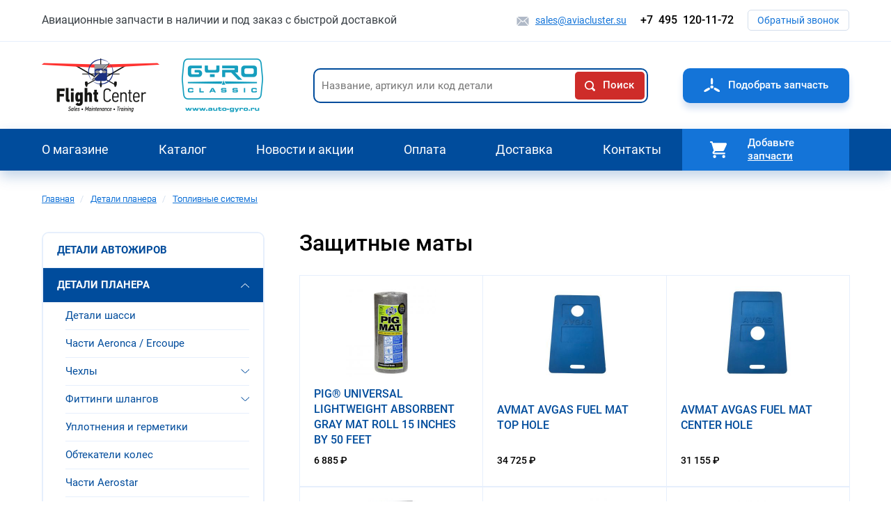

--- FILE ---
content_type: text/css
request_url: http://aviacluster.su/themes/_contrib_/im_origin/css/base.css?su4sk9
body_size: 920
content:
/*
100 - Thin
200 - Extra Light, Ultra Light
300 - Light
400 - Normal, Book, Regular
500 - Medium
600 - Semi Bold, Demi Bold
700 - Bold
800 - Extra Bold, Ultra Bold
900 - Black, Heavy
*/
* {
  -moz-box-sizing: border-box;
  -webkit-box-sizing: border-box;
  box-sizing: border-box; }

@font-face {
  font-family: "FontAwesome";
  src: url('../fonts/FontAwesome/fontawesome-webfont.eot?1478164084');
  src: url('../fonts/FontAwesome/fontawesome-webfont.eot?&1478164084#iefix') format('embedded-opentype'), url('../fonts/FontAwesome/fontawesome-webfont.ttf?1478164084') format('truetype'), url('../fonts/FontAwesome/fontawesome-webfont.woff?1478164084') format('woff'), url('../fonts/FontAwesome/fontawesome-webfont.svg?1478164084') format('svg'), url('../fonts/FontAwesome/fontawesome-webfont.woff2?1478164084') format('woff2'); }
.fas {
  font-family: 'FontAwesome'; }

* {
  margin: 0;
  padding: 0;
  outline: none; }

img {
  -moz-box-sizing: content-box;
  -webkit-box-sizing: content-box;
  box-sizing: content-box; }

header, section, footer, aside, nav, article, page {
  display: block; }

header.page-header-container {
  -webkit-flex-direction: column;
  flex-direction: column; }

article > h2 {
  font-size: 2.25rem;
  line-height: 1.3em; }

a {
  outline: none; }

nav ul.menu {
  list-style: none; }
header nav.menu--main {
  width: 100%; }
header nav ul.menu {
  display: -webkit-flex;
  display: flex;
  -webkit-justify-content: space-between;
  justify-content: space-between; }

ol {
  counter-reset: list1;
  list-style-type: none; }
  ol[start] {
    counter-reset: list1; }
  ol > li {
    display: block;
    padding-left: 2.675em;
    position: relative; }
    ol > li:before {
      counter-increment: list1;
      content: counter(list1) ".";
      min-width: 2.675em;
      display: block !important;
      -moz-box-sizing: border-box;
      -webkit-box-sizing: border-box;
      box-sizing: border-box;
      text-align: right;
      padding-right: 0.535em;
      position: absolute;
      top: 0;
      left: 0; }

button, input[type="button"],
input[type="reset"], input[type="submit"], .button {
  cursor: pointer;
  white-space: nowrap;
  text-align: center;
  vertical-align: middle;
  display: inline-block; }

.owl-carousel .owl-nav button,
.owl-carousel .owl-dots button {
  outline: none; }

/*# sourceMappingURL=base.css.map */


--- FILE ---
content_type: text/css
request_url: http://aviacluster.su/themes/_custom_/main_theme/css/layout.css?su4sk9
body_size: 2555
content:
/*
100 - Thin
200 - Extra Light, Ultra Light
300 - Light
400 - Normal, Book, Regular
500 - Medium
600 - Semi Bold, Demi Bold
700 - Bold
800 - Extra Bold, Ultra Bold
900 - Black, Heavy
*/
body {
  color: #000000;
  font: 300 16px "Roboto", sans-serif; }
  @media only screen and (max-width: 850px) {
    body {
      font-size: 14px; } }

html, body, .dialog-off-canvas-main-canvas {
  height: 100%; }

a {
  color: #1474d8;
  -moz-transition: all 0.3s;
  -o-transition: all 0.3s;
  -webkit-transition: all 0.3s;
  transition: all 0.3s; }
  a:hover {
    text-decoration: none; }

.layout-content {
  padding: 0 15px;
  width: 1200px; }
  @media only screen and (max-width: 1360px) {
    .layout-content {
      padding: 0 20px; } }

h1, h2, h3, h4, h5, h6 {
  font-family: "Roboto", sans-serif;
  font-weight: 500; }

h1, h1.page-title {
  font-size: 32px;
  line-height: 1;
  margin-bottom: 30px; }
  @media only screen and (max-width: 500px) {
    h1, h1.page-title {
      font-size: 22px;
      line-height: 1.09;
      margin-bottom: 25px;
      text-align: center; } }

h2 {
  font-size: 28px;
  line-height: 1.25;
  margin-bottom: 30px; }
  .viewsreference--view-title h2 {
    font-size: 38px; }
    @media only screen and (max-width: 650px) {
      .viewsreference--view-title h2 {
        font-size: 22px;
        margin-bottom: 25px; } }
  h2.bs-product--title {
    font-size: 16px;
    line-height: 1.38;
    margin-bottom: 0; }
    @media only screen and (max-width: 500px) {
      h2.bs-product--title {
        font-size: 14px; } }
  @media only screen and (max-width: 650px) {
    h2 {
      font-size: 20px;
      margin-bottom: 20px; } }

h3 {
  font-size: 18px;
  font-weight: 700;
  line-height: 1.4;
  margin-bottom: 25px; }
  @media only screen and (max-width: 850px) {
    h3 {
      font-size: 18px;
      margin-bottom: 20px; } }

h4 {
  font-size: 16px; }
  @media only screen and (max-width: 850px) {
    h4 {
      font-size: 16px; } }

b, strong {
  font-weight: 700; }
  table b, table strong {
    font-weight: 500; }

img {
  -moz-box-sizing: border-box;
  -webkit-box-sizing: border-box;
  box-sizing: border-box;
  max-width: 100%;
  height: auto;
  vertical-align: middle; }

p {
  margin-bottom: 25px; }
  p:last-child {
    margin-bottom: 0; }
  @media only screen and (max-width: 850px) {
    p {
      margin-bottom: 20px; } }

s {
  font-weight: 300; }

table:not(.ui-datepicker-calendar) {
  border: 0;
  border-collapse: collapse;
  font-size: 16px;
  margin: 0 0 25px;
  width: 100%; }
  table:not(.ui-datepicker-calendar):last-child {
    margin-bottom: 0; }
  @media only screen and (max-width: 999px) {
    .responsive-table table:not(.ui-datepicker-calendar) {
      min-width: max-content; }
      .bs-product--variations-table .responsive-table table:not(.ui-datepicker-calendar), .view-display-id-block_cart_form .responsive-table table:not(.ui-datepicker-calendar) {
        min-width: auto; } }
  table:not(.ui-datepicker-calendar) thead {
    background: #004c9c;
    color: #FFFFFF;
    text-align: left; }
    table:not(.ui-datepicker-calendar) thead th {
      font-size: 20px;
      font-weight: 700;
      line-height: 1.3;
      padding: 15.5px 30px;
      text-transform: uppercase; }
      table:not(.ui-datepicker-calendar) thead th a {
        color: #FFFFFF; }
      .view-display-id-block_cart_form table:not(.ui-datepicker-calendar) thead th {
        font-weight: 500;
        padding: 20px 17px;
        text-transform: none; }
      .bs-product--variations-table table:not(.ui-datepicker-calendar) thead th {
        font-weight: 500;
        padding: 17px 30px;
        text-transform: none; }
    @media only screen and (max-width: 999px) {
      .view-display-id-block_cart_form table:not(.ui-datepicker-calendar) thead {
        display: none; } }
    @media only screen and (max-width: 850px) {
      .bs-product--variations-table table:not(.ui-datepicker-calendar) thead {
        display: none; } }
  table:not(.ui-datepicker-calendar) th,
  table:not(.ui-datepicker-calendar) td {
    border: 0; }
  table:not(.ui-datepicker-calendar) td {
    font-size: 15px;
    font-weight: 400;
    line-height: 1.67;
    padding: 12.5px 30px;
    vertical-align: top; }
    .view-display-id-block_cart_form table:not(.ui-datepicker-calendar) td {
      padding: 20px 17px;
      vertical-align: middle; }
  table:not(.ui-datepicker-calendar) tbody tr {
    background: #f4f9ff;
    position: relative; }
    table:not(.ui-datepicker-calendar) tbody tr:nth-child(2n) {
      background: #FFFFFF; }
      .bs-product--variations-table table:not(.ui-datepicker-calendar) tbody tr:nth-child(2n), .view-display-id-block_cart_form table:not(.ui-datepicker-calendar) tbody tr:nth-child(2n) {
        background: #f4f9ff; }
      @media only screen and (max-width: 850px) {
        .bs-product--variations-table table:not(.ui-datepicker-calendar) tbody tr:nth-child(2n) {
          background: #FFFFFF; } }
    .bs-product--variations-table table:not(.ui-datepicker-calendar) tbody tr {
      background: #FFFFFF; }
      @media only screen and (max-width: 850px) {
        .bs-product--variations-table table:not(.ui-datepicker-calendar) tbody tr {
          border: 3px solid #004c9c;
          border-radius: 10px;
          display: -webkit-flex;
          display: flex;
          -webkit-justify-content: flex-start;
          justify-content: flex-start;
          -webkit-align-items: center;
          align-items: center;
          -webkit-flex-wrap: wrap;
          flex-wrap: wrap;
          margin-bottom: 10px;
          padding: 15px 10px 15px 30px; }
          .bs-product--variations-table table:not(.ui-datepicker-calendar) tbody tr:last-child {
            margin-bottom: 0; } }
    .view-display-id-block_cart_form table:not(.ui-datepicker-calendar) tbody tr {
      background: #FFFFFF; }
      @media only screen and (max-width: 999px) {
        .view-display-id-block_cart_form table:not(.ui-datepicker-calendar) tbody tr {
          display: -webkit-flex;
          display: flex;
          -webkit-justify-content: flex-start;
          justify-content: flex-start;
          -webkit-align-items: center;
          align-items: center;
          -webkit-flex-wrap: wrap;
          flex-wrap: wrap;
          padding-bottom: 20px; } }
    @media only screen and (max-width: 850px) {
      .bs-product--variations-table table:not(.ui-datepicker-calendar) tbody tr td {
        padding: 0; } }
    @media only screen and (max-width: 999px) {
      .view-display-id-block_cart_form table:not(.ui-datepicker-calendar) tbody tr td {
        display: block;
        padding: 10px 0 0 12px; } }
  table:not(.ui-datepicker-calendar) a {
    text-decoration: underline; }
    table:not(.ui-datepicker-calendar) a:hover {
      text-decoration: none; }
  @media only screen and (max-width: 850px) {
    table:not(.ui-datepicker-calendar) {
      margin: 0 0 20px; } }

@media only screen and (max-width: 650px) {
  .site-logo {
    margin-right: 25px; } }

.header-top {
  border-bottom: 1px solid #e6effc;
  padding-bottom: 15px; }
  @media only screen and (max-width: 650px) {
    .header-top {
      border-bottom: 0;
      padding-bottom: 0; } }

.header-midle-container {
  padding-top: 24px; }

.header-bottom-container {
  background: #004c9c;
  -moz-box-shadow: 0 8px 18px rgba(0, 76, 156, 0.25);
  -webkit-box-shadow: 0 8px 18px rgba(0, 76, 156, 0.25);
  box-shadow: 0 8px 18px rgba(0, 76, 156, 0.25);
  margin-top: 24px; }
  @media only screen and (max-width: 999px) {
    .header-bottom-container {
      display: none; } }

@media only screen and (max-width: 999px) {
  .narrow-screen-menu-container {
    position: absolute;
    top: 93px;
    left: 0;
    right: 0;
    padding: 0;
    z-index: 11000; }
    .menu-open .narrow-screen-menu-container {
      background: #FFFFFF;
      border-top: 1px solid #e6effc;
      -moz-box-shadow: 0px 10px 30px 0px rgba(44, 77, 152, 0.1);
      -webkit-box-shadow: 0px 10px 30px 0px rgba(44, 77, 152, 0.1);
      box-shadow: 0px 10px 30px 0px rgba(44, 77, 152, 0.1);
      display: block;
      padding: 20px 0 40px; } }
@media only screen and (max-width: 999px) {
  .toolbar-horizontal .narrow-screen-menu-container {
    top: 145px; } }
@media only screen and (max-width: 650px) {
  .toolbar-horizontal .narrow-screen-menu-container {
    top: 110px; } }
@media only screen and (max-width: 999px) {
  .toolbar-vertical .narrow-screen-menu-container {
    top: 145px; } }
@media only screen and (max-width: 650px) {
  .toolbar-vertical .narrow-screen-menu-container {
    top: 110px; } }
@media only screen and (max-width: 999px) {
  .toolbar-horizontal.toolbar-tray-open .narrow-screen-menu-container {
    top: 224px; } }
@media only screen and (max-width: 650px) {
  .toolbar-horizontal.toolbar-tray-open .narrow-screen-menu-container {
    top: 110px; } }
@media only screen and (max-width: 999px) {
  .toolbar-vertical.toolbar-tray-open .narrow-screen-menu-container {
    top: 145px; } }
@media only screen and (max-width: 850px) {
  .toolbar-vertical.toolbar-tray-open .narrow-screen-menu-container {
    top: 110px; } }
@media only screen and (max-width: 850px) {
  .narrow-screen-menu-container {
    top: 70px; } }

.page-main-container {
  margin-top: 35px; }
  @media only screen and (max-width: 650px) {
    .page-main-container {
      margin-top: 30px; } }
  @media only screen and (max-width: 500px) {
    .page-main-container {
      margin-top: 20px; } }

.page-main-container__layout-content {
  display: -webkit-flex;
  display: flex;
  -webkit-justify-content: space-between;
  justify-content: space-between; }
  @media only screen and (max-width: 999px) {
    .page-main-container__layout-content {
      -webkit-flex-direction: column;
      flex-direction: column; } }

.sidebar {
  padding-right: 50px;
  width: 370px; }
  @media only screen and (max-width: 999px) {
    .sidebar.sidebar_left {
      -webkit-order: 1;
      order: 1; } }
  @media only screen and (max-width: 999px) {
    .sidebar.sidebar_right {
      -webkit-order: 2;
      order: 2; } }
  @media only screen and (max-width: 999px) {
    .sidebar {
      margin-top: 50px;
      padding: 0;
      width: auto; } }

.main-content-container {
  max-width: 100%; }
  @media only screen and (max-width: 999px) {
    .main-content-container.sidebar_left {
      -webkit-order: 0;
      order: 0; } }

.featured_bottom {
  margin-top: 50px; }

.footer-container {
  color: #FFFFFF;
  margin-top: 100px; }
  .page-node-38406 .footer-container {
    margin-top: 0; }
  @media only screen and (max-width: 850px) {
    .footer-container {
      margin-top: 60px; } }

.footer-content-container {
  background: #004c9c;
  padding: 22px 0; }

.footer-bottom-container {
  background: #004c9c;
  padding: 10px 0; }
  @media only screen and (max-width: 999px) {
    .footer-bottom-container {
      border-top: 1px solid #116ac9; } }

.footer-bottom-2-container {
  background: #FFFFFF;
  padding: 15px 0; }

.text-formatted {
  line-height: 1.5; }
  .bs-product--view-mode-full .text-formatted {
    color: #393f45;
    font-weight: 400; }
  .text-formatted h2, .text-formatted h3, .text-formatted h4, .text-formatted h5, .text-formatted h6 {
    margin-top: 0; }
  .text-formatted ul:not(.menu):not(.contextual-links):not(.ya-share2__list) {
    margin-bottom: 25px; }
    .text-formatted ul:not(.menu):not(.contextual-links):not(.ya-share2__list):last-child {
      margin-bottom: 0; }
  .text-formatted ol {
    margin-bottom: 25px; }
    .text-formatted ol:last-child {
      margin-bottom: 0; }
  .text-formatted .two-col {
    margin-bottom: 25px; }
    .text-formatted .two-col:last-child {
      margin-bottom: 0; }
    @media only screen and (min-width: 851px) {
      .text-formatted .two-col .col-1 {
        padding-right: 15px;
        width: 50%; } }
    @media only screen and (min-width: 851px) {
      .text-formatted .two-col .col-2 {
        padding-left: 15px;
        width: 50%; } }
    @media only screen and (max-width: 850px) {
      .text-formatted .two-col .col-2 {
        margin-top: 20px; } }
    @media only screen and (min-width: 851px) {
      .text-formatted .two-col {
        display: -webkit-flex;
        display: flex;
        -webkit-justify-content: flex-start;
        justify-content: flex-start; } }
    @media only screen and (max-width: 850px) {
      .text-formatted .two-col {
        margin-bottom: 20px; } }

@media print {
  * {
    margin: 0;
    padding: 0; }

  html, body {
    height: auto; }

  .layout-content {
    width: 100%; } }
.region--header-top {
  -webkit-align-items: center;
  align-items: center; }

.region--header {
  -webkit-align-items: center;
  align-items: center; }
  @media only screen and (max-width: 650px) {
    .region--header {
      -webkit-flex-direction: column;
      flex-direction: column; } }

.region--under-content {
  margin-top: 50px; }

.region--footer {
  display: -webkit-flex;
  display: flex;
  -webkit-justify-content: space-between;
  justify-content: space-between;
  -webkit-align-items: center;
  align-items: center;
  -webkit-flex-wrap: wrap;
  flex-wrap: wrap; }
  @media only screen and (max-width: 999px) {
    .region--footer {
      -webkit-justify-content: center;
      justify-content: center; }
      .region--footer .block {
        margin-top: 20px; }
        .region--footer .block:first-child {
          margin-top: 0; } }

.region--footer-bottom-2 {
  color: #393f45;
  font-size: 14px;
  display: -webkit-flex;
  display: flex;
  -webkit-justify-content: space-between;
  justify-content: space-between;
  -webkit-flex-wrap: wrap;
  flex-wrap: wrap;
  padding: 5px 0; }
  @media only screen and (max-width: 999px) {
    .region--footer-bottom-2 {
      font-size: 13px;
      -webkit-justify-content: center;
      justify-content: center;
      -webkit-flex-direction: column;
      flex-direction: column; } }

@media only screen and (max-width: 999px) {
  .region--breadcrumb {
    -webkit-justify-content: center;
    justify-content: center; } }

.search-results.bs_product_search-results {
  display: grid;
  grid-template-columns: repeat(auto-fit, minmax(265px, 292px)); }
  .search-results.bs_product_search-results li {
    padding: 0; }
    .search-results.bs_product_search-results li::before {
      content: none; }

/*# sourceMappingURL=layout.css.map */


--- FILE ---
content_type: text/css
request_url: http://aviacluster.su/themes/_custom_/main_theme/css/component.css?su4sk9
body_size: 13255
content:
@charset "UTF-8";
/*
100 - Thin
200 - Extra Light, Ultra Light
300 - Light
400 - Normal, Book, Regular
500 - Medium
600 - Semi Bold, Demi Bold
700 - Bold
800 - Extra Bold, Ultra Bold
900 - Black, Heavy
*/
form input[type="text"], form input[type="date"], form input[type="password"], form input[type="email"], form input[type="number"], form input[type="tel"], form input[type="search"], form input[type="url"], form input[type="time"], form textarea, form select {
  background: #FFFFFF;
  color: #393f45;
  font-family: "Roboto", sans-serif;
  font-size: 15px;
  font-weight: 400;
  border: 1px solid #ced7e5;
  border-radius: 10px;
  -moz-box-shadow: none;
  -webkit-box-shadow: none;
  box-shadow: none;
  line-height: 2.7rem;
  padding: 0 20px;
  width: 100%; }
  form input.error[type="text"], form input.error[type="date"], form input.error[type="password"], form input.error[type="email"], form input.error[type="number"], form input.error[type="tel"], form input.error[type="search"], form input.error[type="url"], form input.error[type="time"], form textarea.error, form select.error {
    border: 1px solid #ea2521; }
    form input.error[type="text"] + .error-message, form input.error[type="date"] + .error-message, form input.error[type="password"] + .error-message, form input.error[type="email"] + .error-message, form input.error[type="number"] + .error-message, form input.error[type="tel"] + .error-message, form input.error[type="search"] + .error-message, form input.error[type="url"] + .error-message, form input.error[type="time"] + .error-message, form textarea.error + .error-message, form select.error + .error-message {
      display: block; }

form input[type="submit"], .bs-product.bs-product--view-mode-front-page-card .field--name-add-to-cart a {
  background: #1474d8;
  -moz-border-radius: 5px;
  -webkit-border-radius: 5px;
  border-radius: 5px;
  -moz-box-shadow: 0 6px 10px #d5e1f3;
  -webkit-box-shadow: 0 6px 10px #d5e1f3;
  box-shadow: 0 6px 10px #d5e1f3;
  border: 0;
  color: #FFFFFF;
  display: inline-block;
  font-size: 15px;
  font-weight: 500;
  line-height: 1;
  padding: 15px 20px;
  position: relative;
  text-align: center;
  text-decoration: none;
  white-space: nowrap; }
  form input[type="submit"]:hover, .bs-product.bs-product--view-mode-front-page-card .field--name-add-to-cart a:hover {
    background: #057fff; }

input::-webkit-input-placeholder, input::-moz-placeholder, input:-moz-placeholder, input:-ms-input-placeholder, textarea::-webkit-input-placeholder, textarea::-moz-placeholder, textarea:-moz-placeholder, textarea:-ms-input-placeholder {
  color: #393f45;
  font-family: "Roboto", sans-serif;
  font-size: 15px;
  font-weight: 400; }

/* Base */
form.bs-order-checkout-form a.back-to-cart-link {
  background: #1474d8;
  -moz-border-radius: 5px;
  -webkit-border-radius: 5px;
  border-radius: 5px;
  -moz-box-shadow: 0 6px 10px #d5e1f3;
  -webkit-box-shadow: 0 6px 10px #d5e1f3;
  box-shadow: 0 6px 10px #d5e1f3;
  border: 0;
  color: #FFFFFF;
  display: inline-block;
  font-size: 15px;
  font-weight: 500;
  line-height: 1;
  padding: 15px 20px;
  position: relative;
  text-align: center;
  text-decoration: none;
  white-space: nowrap; }
  form.bs-order-checkout-form a.back-to-cart-link:hover {
    background: #057fff; }

form.bs-order-checkout-form {
  border: 3px solid #004c9c;
  border-radius: 10px;
  padding: 28px; }
  form.bs-order-checkout-form select {
    line-height: 45px;
    height: 45px; }
  form.bs-order-checkout-form .grid-container {
    display: grid;
    grid-template-columns: repeat(auto-fit, minmax(270px, 1fr));
    grid-gap: 20px; }
  form.bs-order-checkout-form .form-actions {
    text-align: center; }
  form.bs-order-checkout-form a.back-to-cart-link {
    margin: 0 20px; }
  form.bs-order-checkout-form .form-item > label {
    display: block;
    margin-bottom: 10px;
    font-weight: bold; }
  form.bs-order-checkout-form .form-item:not(.form-item-shipments-0-field-delivery-service) > label {
    display: none; }
  form.bs-order-checkout-form .field--name-mail .description {
    display: none; }

@media only screen and (max-width: 650px) {
  .region--header .block {
    margin-bottom: 25px; }
    .region--header .block:last-child {
      margin-bottom: 0; } }
.region--featured-bottom .block {
  margin-bottom: 70px; }
  .region--featured-bottom .block:last-child {
    margin-bottom: 0; }
  .region--featured-bottom .block .block-title {
    border-bottom: 1px solid #e6effc;
    margin-bottom: 30px;
    padding-bottom: 20px; }
.sidebar .block {
  margin-bottom: 50px; }
  .sidebar .block:last-child {
    margin-bottom: 0; }
  .sidebar .block .block-title {
    background: #004c9c;
    color: #FFFFFF;
    font-size: 18px;
    line-height: 1.67;
    padding: 14px 20px;
    text-transform: uppercase; }

.region--header .block-system-branding-block {
  min-width: clamp(270px, 340px, 340px); }

.block-search {
  position: relative;
  width: 100%; }
  header .block-search {
    padding: 0 50px;
    max-width: 750px; }
    @media only screen and (max-width: 999px) {
      header .block-search {
        padding-left: 0; } }
    @media only screen and (max-width: 650px) {
      header .block-search {
        padding: 0; } }
  footer .block-search {
    margin-right: 30px;
    max-width: 320px; }
    @media only screen and (max-width: 999px) {
      footer .block-search {
        margin-right: 0;
        max-width: 100%; } }

.region--header-bottom .block-bs-cart-block {
  background: #1474d8;
  margin-left: 30px;
  padding: 0 28px 0 40px;
  max-width: 240px;
  width: 100%; }
  .region--header-bottom .block-bs-cart-block:hover {
    background: #0b80fb; }
  .region--header-bottom .block-bs-cart-block .block-content {
    height: 100%; }
.block-bs-cart-block .cart-block {
  display: -webkit-flex;
  display: flex;
  -webkit-justify-content: flex-start;
  justify-content: flex-start;
  -webkit-align-items: center;
  align-items: center;
  position: relative;
  height: 100%; }
  .block-bs-cart-block .cart-block:before {
    content: '';
    background: url('../img/vector/vector-stripe.svg?1605609724') no-repeat -155px 0;
    display: inline-block;
    -webkit-flex-shrink: 0;
    flex-shrink: 0;
    margin-right: 30px;
    width: 24px;
    height: 24px; }
    .region--header-top .block-bs-cart-block .cart-block:before {
      margin-right: 0;
      zoom: 0.7; }
  .block-bs-cart-block .cart-block:not([data-items-in-cart="0"]):after {
    content: attr(data-items-in-cart);
    position: absolute;
    top: 8px;
    left: 13px;
    background: #ce2c29;
    -moz-border-radius: 1000px;
    -webkit-border-radius: 1000px;
    border-radius: 1000px;
    color: #FFFFFF;
    font-size: 13px;
    font-weight: 500;
    display: inline-block;
    line-height: 25px;
    width: 25px;
    height: 25px;
    text-align: center; }
    .region--header-top .block-bs-cart-block .cart-block:not([data-items-in-cart="0"]):after {
      top: -4px;
      left: 15px;
      font-size: 10px;
      line-height: 20px;
      width: 20px;
      height: 20px; }
  .block-bs-cart-block .cart-block .total-by-items {
    display: none; }
  .block-bs-cart-block .cart-block .cart-block--summary,
  .block-bs-cart-block .cart-block .cart-block--summary a {
    color: #FFFFFF;
    font-size: 15px;
    font-weight: 500;
    line-height: 1.33; }
  .region--header-top .block-bs-cart-block .cart-block .cart-block--summary {
    font-size: 0; }
    .region--header-top .block-bs-cart-block .cart-block .cart-block--summary a {
      position: absolute;
      top: 0;
      left: 0;
      font-size: 0;
      display: inline-block;
      width: 100%;
      height: 100%;
      z-index: 10; }
  .region--header-top .block-bs-cart-block .cart-block {
    background: #1474d8;
    border-radius: 10px;
    -webkit-justify-content: center;
    justify-content: center;
    width: 32px;
    height: 33px; }
@media only screen and (max-width: 650px) {
  .region--header-top .block-bs-cart-block {
    margin-left: auto;
    margin-right: 10px; } }

.block-block-content9f39cf33-98ea-4bbe-83f0-6bcc906e4e7c {
  color: #3a4046;
  font-size: 16px;
  font-weight: 400; }

header .block-email, header
.block-block-contentbb9d295d-e9bf-4347-a34a-53f24345bf82 {
  margin-left: auto; }
@media only screen and (max-width: 999px) {
  footer .block-email, footer
  .block-block-contentbb9d295d-e9bf-4347-a34a-53f24345bf82 {
    -webkit-order: 3;
    order: 3;
    width: 100%;
    text-align: center; } }
.block-email .contact-mail,
.block-block-contentbb9d295d-e9bf-4347-a34a-53f24345bf82 .contact-mail {
  font-size: 14px;
  font-weight: 400;
  display: inline-block;
  vertical-align: middle; }
  .block-email .contact-mail:before,
  .block-block-contentbb9d295d-e9bf-4347-a34a-53f24345bf82 .contact-mail:before {
    content: '';
    background: url('../img/vector/vector-stripe.svg?1605609724') no-repeat -33px 0;
    display: inline-block;
    margin-right: 9px;
    width: 18px;
    height: 13px;
    vertical-align: middle; }
    footer .block-email .contact-mail:before, footer
    .block-block-contentbb9d295d-e9bf-4347-a34a-53f24345bf82 .contact-mail:before {
      background-position: -68px 0; }

@media only screen and (max-width: 999px) {
  footer .block-phone, footer
  .block-block-content3608ccac-267e-4501-9a6b-23cbff4cacd9 {
    -webkit-order: 0;
    order: 0; } }
.block-phone .contact-phone,
.block-block-content3608ccac-267e-4501-9a6b-23cbff4cacd9 .contact-phone {
  color: #000000;
  font-size: 16px;
  font-weight: 500;
  margin-left: 20px;
  vertical-align: middle; }
  footer .block-phone .contact-phone, footer
  .block-block-content3608ccac-267e-4501-9a6b-23cbff4cacd9 .contact-phone {
    color: #FFFFFF;
    font-size: 18px;
    margin-left: 35px; }
    @media only screen and (max-width: 999px) {
      footer .block-phone .contact-phone, footer
      .block-block-content3608ccac-267e-4501-9a6b-23cbff4cacd9 .contact-phone {
        margin-left: 0; } }
  @media only screen and (max-width: 650px) {
    header .block-phone .contact-phone, header
    .block-block-content3608ccac-267e-4501-9a6b-23cbff4cacd9 .contact-phone {
      background: #1474d8 url('../img/vector/vector-stripe.svg?1605609724') no-repeat -481px 8px;
      border-radius: 10px;
      display: inline-block;
      font-size: 0;
      width: 32px;
      height: 33px; } }
@media only screen and (max-width: 650px) {
  header .block-phone, header
  .block-block-content3608ccac-267e-4501-9a6b-23cbff4cacd9 {
    margin-left: auto;
    margin-right: 30px; }
  .block-bs-cart + .block-phone, .block-bs-cart +
  .block-block-content3608ccac-267e-4501-9a6b-23cbff4cacd9 {
    margin-left: 0; } }

@media only screen and (max-width: 999px) {
  footer .block-address, footer
  .block-block-content4256f008-8266-48ca-92b6-908b38082d01 {
    margin-top: 20px !important;
    -webkit-order: 2;
    order: 2;
    width: 100%;
    text-align: center; } }
.block-address .contact-address,
.block-block-content4256f008-8266-48ca-92b6-908b38082d01 .contact-address {
  font-size: 15px;
  display: inline-block;
  margin-right: 30px;
  vertical-align: middle;
  white-space: nowrap; }
  .block-address .contact-address:before,
  .block-block-content4256f008-8266-48ca-92b6-908b38082d01 .contact-address:before {
    content: '';
    background: url('../img/vector/vector-stripe.svg?1605609724') no-repeat -236px 0;
    display: inline-block;
    margin-right: 10px;
    position: relative;
    top: -1px;
    vertical-align: middle;
    width: 12px;
    height: 15px; }
  @media only screen and (max-width: 999px) {
    .block-address .contact-address,
    .block-block-content4256f008-8266-48ca-92b6-908b38082d01 .contact-address {
      margin-right: 0; } }

.region--header-top .block-block-content8c0ee903-51db-4013-aeda-8dc535313101 {
  padding-left: 20px; }
@media only screen and (max-width: 650px) {
  .block-block-content8c0ee903-51db-4013-aeda-8dc535313101 {
    display: none; } }

@media only screen and (max-width: 999px) {
  .region--header .block-block-content17300822-c821-48d7-9e7c-a023c0edae0c {
    margin: 0 auto; } }

.block-open-menu .open-menu,
.block-block-content7366ea88-d6d8-4575-93ba-4a4fb2dab8f1 .open-menu {
  background: url('../img/vector/vector-stripe.svg?1605609724') no-repeat 0 -189px;
  width: 30px;
  height: 30px; }
  footer .block-open-menu .open-menu, footer
  .block-block-content7366ea88-d6d8-4575-93ba-4a4fb2dab8f1 .open-menu {
    background-position: -52px -189px; }

@media only screen and (min-width: 651px) {
  .block-content--slider_w_b .block-content {
    display: -webkit-flex;
    display: flex;
    -webkit-justify-content: space-between;
    justify-content: space-between; }
  .block-content--slider_w_b .slider--wrapper {
    width: calc(100% - 300px); } }

footer .menu--social-networks-links {
  margin-left: 20px; }
  @media only screen and (max-width: 999px) {
    footer .menu--social-networks-links {
      -webkit-order: 1;
      order: 1;
      margin-left: 30px; } }

#block-vebforma-2 {
  padding-top: 4%; }
  #block-vebforma-2 .webform-wrapper {
    background: #e6effc;
    margin-left: -100vw;
    margin-right: -100vw;
    padding-left: 100vw;
    padding-right: 100vw;
    padding-top: 60px;
    padding-bottom: 60px;
    position: relative; }
    #block-vebforma-2 .webform-wrapper:before {
      content: '';
      position: absolute;
      top: -30px;
      left: 0;
      right: 0;
      margin: 0 auto;
      background: #FFFFFF url('../img/vector/vector-stripe.svg?1605609724') no-repeat 14px -352px;
      -moz-border-radius: 1000px;
      -webkit-border-radius: 1000px;
      border-radius: 1000px;
      display: inline-block;
      width: 60px;
      height: 60px;
      z-index: 1; }

.comments--wrapper .comment {
  width: 50%; }
.comment .comment--wrapper {
  border: 1px solid #e6effc;
  display: -webkit-flex;
  display: flex;
  -webkit-justify-content: space-between;
  justify-content: space-between;
  -webkit-flex-wrap: wrap;
  flex-wrap: wrap;
  -webkit-flex-direction: column;
  flex-direction: column;
  margin: 0 1px;
  padding: 25px 30px;
  height: 100%; }
.comment .comment--author {
  font-size: 16px;
  font-weight: 700; }
.comment .comment--created {
  color: #b0b9c7;
  font-size: 13px;
  font-weight: 400; }
.comment .comment--bottom {
  margin-top: 35px; }

.comment-label {
  border-bottom: 1px solid #e6effc;
  margin-bottom: 30px;
  padding-bottom: 20px; }

.comments--wrapper {
  padding: 0 50px;
  position: relative; }
  @media only screen and (max-width: 500px) {
    .comments--wrapper {
      padding: 0 8px; } }

.field.field--label-above .field__label {
  border-bottom: 1px solid #e6effc;
  color: #000000;
  font-size: 28px;
  font-weight: 500;
  line-height: 1;
  padding-bottom: 25px;
  margin-bottom: 27px; }
  @media only screen and (max-width: 500px) {
    .field.field--label-above .field__label {
      font-size: 20px; } }
.field--name-field-media-image-1 {
  position: absolute;
  top: 0;
  right: 0;
  width: 100%;
  height: 100%;
  text-align: right;
  z-index: -1; }
  .media--view-mode-banner-kartinkoy .field--name-field-media-image-1 {
    position: relative;
    z-index: 1; }
  .field--name-field-media-image-1:before {
    content: '';
    position: absolute;
    top: 0;
    left: 0;
    display: block;
    background: #e3e4e8;
    background: -moz-linear-gradient(90deg, #e6effc 37%, rgba(230, 239, 252, 0) 100%);
    background: -webkit-linear-gradient(90deg, #e6effc 37%, rgba(230, 239, 252, 0) 100%);
    background: linear-gradient(90deg, #e6effc 37%, rgba(230, 239, 252, 0) 100%);
    width: 75%;
    height: 100%; }
    .media--view-mode-banner-kartinkoy .field--name-field-media-image-1:before {
      display: none; }
    @media only screen and (max-width: 850px) {
      .field--name-field-media-image-1:before {
        width: 100%; } }
  .field--name-field-media-image-1 img {
    object-fit: cover;
    height: 100%; }
.field--name-field-banner-title {
  color: #004c9c;
  font-size: 30px;
  font-weight: 500;
  line-height: 1.2; }
  .media--view-mode-banner-small .field--name-field-banner-title {
    font-size: 16px;
    font-weight: 700;
    line-height: 1.38;
    padding: 20px 20px; }
    .media--view-mode-banner-small .field--name-field-banner-title span {
      display: inline-block; }
      .media--view-mode-banner-small .field--name-field-banner-title span:after {
        content: '';
        background: url('../img/vector/vector-stripe.svg?1605609724') no-repeat 7px -48px;
        border: 1px solid #004c9c;
        -moz-border-radius: 1000px;
        -webkit-border-radius: 1000px;
        border-radius: 1000px;
        display: inline-block;
        margin: -1px 0 0 5px;
        vertical-align: middle;
        width: 18px;
        height: 18px; }
  @media only screen and (max-width: 999px) {
    .field--name-field-banner-title {
      font-size: 20px; } }
  @media only screen and (max-width: 850px) {
    .media--view-mode-banner-full .field--name-field-banner-title br {
      display: none; } }
.field--name-field-banner-txt {
  color: #004c9c;
  font-size: 24px;
  font-weight: 500; }
  @media only screen and (max-width: 999px) {
    .field--name-field-banner-txt {
      font-size: 19px; } }
.media--view-mode-banner-full .field--name-field-banner-link {
  margin-left: 20px; }
  @media only screen and (max-width: 850px) {
    .media--view-mode-banner-full .field--name-field-banner-link {
      margin: 25px 0 0; } }
.field--name-field-banner-link a {
  text-decoration: none; }
  .media--view-mode-banner-full .field--name-field-banner-link a {
    background: #ce2c29;
    border-radius: 10px;
    -moz-box-shadow: 0 8px 10px #d5e1f3;
    -webkit-box-shadow: 0 8px 10px #d5e1f3;
    box-shadow: 0 8px 10px #d5e1f3;
    color: #FFFFFF;
    display: inline-block;
    font-size: 16px;
    font-weight: 500;
    line-height: 1;
    padding: 10px 30px;
    text-align: center; }
    .media--view-mode-banner-full .field--name-field-banner-link a:hover {
      background: #ea2521; }
    @media only screen and (max-width: 650px) {
      .media--view-mode-banner-full .field--name-field-banner-link a {
        padding: 12px 30px; } }
  .media--view-mode-banner-small .field--name-field-banner-link a {
    position: absolute;
    top: 0;
    left: 0;
    font-size: 0;
    width: 100%;
    height: 100%;
    z-index: 1; }
.field--name-field-b-wrapper {
  padding-left: 30px;
  width: 300px; }
  .field--name-field-b-wrapper > .field__item {
    margin-bottom: 19px; }
    .field--name-field-b-wrapper > .field__item:last-child {
      margin-bottom: 0; }
  @media only screen and (max-width: 650px) {
    .field--name-field-b-wrapper {
      margin-top: 20px;
      padding-left: 0;
      width: 100%; } }
.bs-product--view-mode-front-page-card .field--name-field-picture {
  padding: 15px 0;
  position: relative;
  height: 160px;
  text-align: center; }
  .bs-product--view-mode-front-page-card .field--name-field-picture img {
    position: absolute;
    left: 50%;
    top: 50%;
    transform: translateX(-50%) translateY(-50%); }
.bs-product--view-mode-full .field--name-field-picture .field__items > .field__item {
  border: 1px solid #e6effc;
  position: relative;
  width: 350px;
  height: 350px; }
  @media only screen and (max-width: 500px) {
    .bs-product--view-mode-full .field--name-field-picture .field__items > .field__item {
      width: 280px;
      height: 270px; } }
.bs-product--view-mode-full .field--name-field-picture img {
  position: absolute;
  left: 50%;
  top: 50%;
  transform: translateX(-50%) translateY(-50%); }
.bs-product--view-mode-cart-item .field--name-field-picture .field__items > .field__item {
  border: 1px solid #e6effc;
  position: relative;
  width: 90px;
  height: 75px; }
  @media only screen and (max-width: 500px) {
    .bs-product--view-mode-cart-item .field--name-field-picture .field__items > .field__item {
      width: 70px;
      height: 70px; } }
.bs-product--view-mode-cart-item .field--name-field-picture img {
  position: absolute;
  left: 50%;
  top: 50%;
  transform: translateX(-50%) translateY(-50%); }
.bs-product--view-mode-full .field--name-title {
  float: right;
  width: calc(100% - 400px); }
  @media only screen and (max-width: 850px) {
    .bs-product--view-mode-full .field--name-title {
      float: none;
      width: auto; } }
  @media only screen and (max-width: 500px) {
    .bs-product--view-mode-full .field--name-title {
      text-align: center; } }
.bs-product--view-mode-front-page-card .field--name-title a {
  color: #004c9c;
  font-size: 16px;
  font-weight: 500;
  line-height: 1.38;
  text-decoration: none; }
  .bs-product--view-mode-front-page-card .field--name-title a:hover {
    color: #057fff;
    text-decoration: underline; }
.field--name-price .max-price-wrapper,
.field--name-price .min-price-wrapper {
  white-space: nowrap; }
.field--name-price .price {
  font-size: 14px;
  font-weight: 500; }
  .field--name-price .price--old {
    color: #999999;
    text-decoration: line-through; }
  .field--name-price .price--discounted {
    color: #ce2c29;
    margin-left: 10px; }
  .bs-product--view-mode-full .field--name-price .price {
    color: #004c9c;
    font-size: 20px; }
    @media only screen and (max-width: 500px) {
      .bs-product--view-mode-full .field--name-price .price {
        font-size: 18px; } }
  .bs-product--variations-table .field--name-price .price {
    color: #393f45;
    font-size: 15px;
    font-weight: 700;
    white-space: nowrap; }
    @media only screen and (max-width: 850px) {
      .bs-product--variations-table .field--name-price .price {
        color: #1474d8;
        font-size: 13px; } }
.bs-product--view-mode-full .bs-product--top > .field--name-price {
  float: right;
  width: calc(100% - 400px); }
  @media only screen and (max-width: 850px) {
    .bs-product--view-mode-full .bs-product--top > .field--name-price {
      float: none;
      margin-top: 28px;
      width: auto; } }
  @media only screen and (max-width: 500px) {
    .bs-product--view-mode-full .bs-product--top > .field--name-price {
      text-align: center; } }
.field--name-sku {
  color: #7c8084; }
  .bs-product--view-mode-full .bs-product--top--addtocart > .field--name-sku {
    font-size: 16px;
    font-weight: 400;
    margin-left: 30px; }
    .bs-product--view-mode-full .bs-product--top--addtocart > .field--name-sku.field--label-inline .field__label {
      margin-right: 5px; }
      .bs-product--view-mode-full .bs-product--top--addtocart > .field--name-sku.field--label-inline .field__label:after {
        display: none; }
  .bs-product--variations-table .field--name-sku {
    color: #393f45;
    font-size: 15px; }
    @media only screen and (max-width: 850px) {
      .bs-product--variations-table .field--name-sku {
        font-weight: 700; } }
  .bs-product--view-mode-cart-item .field--name-sku {
    font-size: 14px;
    margin-top: 10px; }
    @media only screen and (max-width: 500px) {
      .bs-product--view-mode-cart-item .field--name-sku {
        font-size: 13px;
        margin-top: 0; } }
.field--name-field-promo-image img {
  -moz-border-radius: 10px 10px 0 0;
  -webkit-border-radius: 10px;
  border-radius: 10px 10px 0 0; }
  .node--type-news:not(.node--view-mode-teaser) .field--name-field-promo-image img {
    border-radius: 10px; }
  .node--view-mode-news-page-teaser .field--name-field-promo-image img {
    object-fit: cover;
    width: 100%;
    height: 150px; }
.node--top .field--name-field-promo-image {
  margin: 0 30px 20px 0; }
  @media only screen and (max-width: 850px) {
    .node--top .field--name-field-promo-image {
      margin: 0 0 20px; } }
.field--name-field-display-title {
  margin: 15px 0 10px; }
  .field--name-field-display-title h3 {
    font-size: 16px;
    margin-bottom: 0; }
  .bs-product--view-mode-cart-item .field--name-field-display-title a {
    color: #004c9c; }
  .node--view-mode-news-page-teaser .field--name-field-display-title {
    font-size: 18px;
    font-weight: 500;
    margin-top: 0;
    text-align: left; }
    .node--view-mode-news-page-teaser .field--name-field-display-title h3 {
      font-size: inherit;
      font-weight: inherit; }
.bs-product--variations-table .field--name-field-overview {
  font-size: 15px;
  font-weight: 400; }
  @media only screen and (max-width: 850px) {
    .bs-product--variations-table .field--name-field-overview {
      font-size: 13px; } }
.bs-product--view-mode-cart-item .field--name-field-overview {
  display: none;
  font-size: 15px;
  font-weight: 400; }
  .bs-product--view-mode-cart-item .field--name-field-overview.open {
    display: block;
    margin-top: 5px; }
    @media only screen and (max-width: 999px) {
      .bs-product--view-mode-cart-item .field--name-field-overview.open {
        margin-left: -110px; } }
    @media only screen and (max-width: 500px) {
      .bs-product--view-mode-cart-item .field--name-field-overview.open {
        margin-top: 15px;
        margin-left: -80px; } }
  @media only screen and (max-width: 850px) {
    .bs-product--view-mode-cart-item .field--name-field-overview {
      font-size: 13px; } }
.view-novosti.view-display-id-front_page_block .field--name-body {
  font-size: 14px; }
.node--type-product-qa.node--view-mode-teaser .field--name-body {
  font-size: 16px;
  display: none;
  line-height: 1.63;
  margin-top: 20px;
  padding: 0 30px; }
  @media only screen and (max-width: 500px) {
    .node--type-product-qa.node--view-mode-teaser .field--name-body {
      font-size: 14px;
      margin-top: 17px;
      padding: 0 20px; } }
.node--view-mode-news-page-teaser .field--name-body {
  margin-top: 10px; }
.field--name-field-img-group-itms > .field__item {
  margin-bottom: 30px; }
  .field--name-field-img-group-itms > .field__item:last-child {
    margin-bottom: 0; }
.field--name-field-logos-wrapper {
  display: -webkit-flex;
  display: flex;
  -webkit-justify-content: space-between;
  justify-content: space-between;
  -webkit-align-items: center;
  align-items: center;
  -webkit-flex-wrap: wrap;
  flex-wrap: wrap;
  margin: 0 -15px -30px; }
  .field--name-field-logos-wrapper > .field__item {
    padding: 0 15px 30px; }
.field--name-field-media-image img {
  -webkit-filter: grayscale(100%);
  filter: grayscale(100%);
  opacity: 0.7; }
  .media--bundle-logo:hover .field--name-field-media-image img {
    -webkit-filter: grayscale(0);
    filter: grayscale(0);
    opacity: 1; }
.field--name-field-documents > .field__item {
  margin-bottom: 25px; }
  .field--name-field-documents > .field__item:last-child {
    margin-bottom: 0; }
.field--name-field-logo-link {
  position: absolute;
  top: 0;
  left: 0;
  width: 100%;
  height: 100%; }
  .field--name-field-logo-link a {
    display: block;
    font-size: 0;
    width: 100%;
    height: 100%;
    text-decoration: none; }
.node--type-product-qa.node--view-mode-teaser .field--name-field-question {
  background: #004c9c;
  color: #FFFFFF;
  font-size: 18px;
  font-weight: 700;
  line-height: 1.44;
  padding: 22.5px 75px 22.5px 30px;
  position: relative; }
  .node--type-product-qa.node--view-mode-teaser .field--name-field-question:after {
    content: '';
    position: absolute;
    top: 50%;
    right: 30px;
    margin-top: -5px;
    display: inline-block;
    background: url('../img/vector/vector-stripe.svg?1605609724') no-repeat 0 -146px;
    width: 20px;
    height: 10px;
    z-index: 1; }
    @media only screen and (max-width: 500px) {
      .node--type-product-qa.node--view-mode-teaser .field--name-field-question:after {
        right: 20px; } }
  .node--type-product-qa.node--view-mode-teaser .field--name-field-question:hover {
    background: #1474d8;
    cursor: pointer; }
  @media only screen and (max-width: 500px) {
    .node--type-product-qa.node--view-mode-teaser .field--name-field-question {
      font-size: 15px;
      padding: 14px 68px 14px 20px; } }
.node--type-product-qa.node--view-mode-teaser.open .field--name-field-question {
  background: #1474d8; }
  .node--type-product-qa.node--view-mode-teaser.open .field--name-field-question:after {
    background-position: -35px -146px; }
.field--name-field-ustanovka, .field--name-field-need-parts-installation {
  margin-right: 60px; }
  .field--name-field-ustanovka legend, .field--name-field-need-parts-installation legend {
    display: none; }
  .field--name-field-ustanovka .label-content, .field--name-field-need-parts-installation .label-content {
    color: #3a4046;
    font-size: 16px;
    font-weight: 400; }
    @media only screen and (max-width: 500px) {
      .field--name-field-ustanovka .label-content, .field--name-field-need-parts-installation .label-content {
        font-size: 14px; } }
  .field--name-field-ustanovka .form-item, .field--name-field-need-parts-installation .form-item {
    margin-bottom: 0 !important; }
  @media only screen and (max-width: 767px) {
    .field--name-field-ustanovka, .field--name-field-need-parts-installation {
      -webkit-order: 2;
      order: 2;
      margin: 30px 0 0; } }
.field--name-shipping-method {
  clear: both;
  margin-top: -35px;
  width: 100%; }
  .field--name-shipping-method legend {
    border-bottom: 1px solid #e6effc;
    font-size: 28px;
    font-weight: 500;
    margin-bottom: 40px;
    padding-bottom: 25px; }
    @media only screen and (max-width: 767px) {
      .field--name-shipping-method legend {
        text-align: center; } }
    @media only screen and (max-width: 500px) {
      .field--name-shipping-method legend {
        font-size: 20px;
        margin-bottom: 25px;
        padding-bottom: 15px; } }
  .field--name-shipping-method .form-radios {
    display: -webkit-flex;
    display: flex;
    -webkit-justify-content: flex-start;
    justify-content: flex-start;
    -webkit-align-items: center;
    align-items: center;
    padding-right: 200px; }
    .field--name-shipping-method .form-radios > .form-item {
      padding-right: 30px; }
      .field--name-shipping-method .form-radios > .form-item:last-child {
        padding-right: 0; }
        @media only screen and (max-width: 767px) {
          .field--name-shipping-method .form-radios > .form-item:last-child {
            margin-bottom: 0; } }
      @media only screen and (max-width: 767px) {
        .field--name-shipping-method .form-radios > .form-item {
          padding-right: 0;
          margin-bottom: 30px; } }
    @media only screen and (max-width: 999px) {
      .field--name-shipping-method .form-radios {
        padding-right: 0; } }
    @media only screen and (max-width: 767px) {
      .field--name-shipping-method .form-radios {
        -webkit-flex-direction: column;
        flex-direction: column;
        -webkit-align-items: flex-start;
        align-items: flex-start; } }
  @media only screen and (max-width: 999px) {
    .field--name-shipping-method {
      margin-top: 30px; } }
  @media only screen and (max-width: 767px) {
    .field--name-shipping-method {
      -webkit-order: 3;
      order: 3; } }
.bs-cart-edit-form .field--name-cart-items {
  width: 100%; }
.field--name-field-product-feedbacks {
  margin-top: 70px; }
.field--name-field-qa-items {
  margin-top: 70px; }
  @media only screen and (min-width: 851px) {
    .field--name-field-qa-items .field__items {
      display: -webkit-flex;
      display: flex;
      -webkit-justify-content: flex-start;
      justify-content: flex-start;
      margin: 0 -15px; } }
  .field--name-field-qa-items .field__item {
    margin-bottom: 20px; }
    .field--name-field-qa-items .field__item:last-child {
      margin-bottom: 0; }
  .field--name-field-qa-items .column {
    margin-bottom: 20px; }
    .field--name-field-qa-items .column:last-child {
      margin-bottom: 0; }
    @media only screen and (min-width: 851px) {
      .field--name-field-qa-items .column {
        margin-bottom: 0;
        padding: 0 15px;
        width: 50%; } }
.field--name-field-carousel-images > .field__item a {
  display: inline-block;
  position: relative; }
  .field--name-field-carousel-images > .field__item a:hover {
    display: inline-block; }
    .field--name-field-carousel-images > .field__item a:hover:before, .field--name-field-carousel-images > .field__item a:hover:after {
      content: '';
      position: absolute;
      display: block; }
    .field--name-field-carousel-images > .field__item a:hover:before {
      top: 0;
      left: 0;
      background: rgba(0, 98, 201, 0.4);
      border-radius: 10px;
      width: 100%;
      height: 100%;
      z-index: 1; }
    .field--name-field-carousel-images > .field__item a:hover:after {
      top: 0;
      bottom: 0;
      left: 0;
      right: 0;
      margin: auto;
      background: url('../img/vector/vector-stripe.svg?1605609724') no-repeat -94px -137px;
      width: 28px;
      height: 28px;
      z-index: 2; }
.field--name-field-carousel-images > .field__item img {
  border-radius: 10px; }
.field--name-field-social-link__desc {
  font-size: 15px;
  line-height: 22px;
  margin-right: 55px; }
  @media only screen and (max-width: 999px) {
    .field--name-field-social-link__desc {
      margin-right: 0; } }
  @media only screen and (max-width: 850px) {
    .field--name-field-social-link__desc {
      font-size: 14px;
      line-height: 24px;
      text-align: center; }
      .field--name-field-social-link__desc br {
        display: none; } }
.field--name-field-title-ico__img {
  max-width: 70px; }
.field--name-field-title-ico__img + .field--name-field-title-ico__title {
  padding-left: 20px;
  width: calc(100% - 70px); }
  @media only screen and (max-width: 850px) {
    .field--name-field-title-ico__img + .field--name-field-title-ico__title {
      padding-left: 10px; } }
.field--name-field-title-ico__title h3 {
  font-size: 18px;
  font-weight: 500;
  margin-bottom: 0; }
  @media only screen and (max-width: 850px) {
    .field--name-field-title-ico__title h3 {
      font-size: 16px;
      margin: 0; } }

form {
  position: relative; }
  form.add-to-cart .form-actions {
    margin-top: 0; }
  form.bs-cart-edit-form {
    display: -webkit-flex;
    display: flex;
    -webkit-justify-content: flex-end;
    justify-content: flex-end;
    -webkit-align-items: center;
    align-items: center;
    -webkit-flex-wrap: wrap;
    flex-wrap: wrap; }
    form.bs-cart-edit-form .responsive-table {
      margin-top: 0; }
    form.bs-cart-edit-form .form-item {
      margin-bottom: 0; }
    form.bs-cart-edit-form .order-amount-summary {
      display: -webkit-flex;
      display: flex;
      -webkit-justify-content: flex-start;
      justify-content: flex-start;
      -webkit-align-items: center;
      align-items: center;
      font-size: 28px;
      font-weight: 500; }
      form.bs-cart-edit-form .order-amount-summary .summary-amount-label {
        color: #000000;
        margin-right: 5px; }
      form.bs-cart-edit-form .order-amount-summary .price {
        color: #004c9c; }
      @media only screen and (max-width: 767px) {
        form.bs-cart-edit-form .order-amount-summary {
          -webkit-order: 1;
          order: 1; } }
      @media only screen and (max-width: 500px) {
        form.bs-cart-edit-form .order-amount-summary {
          font-size: 20px; } }
    form.bs-cart-edit-form .clear-cart {
      display: none; }
    form.bs-cart-edit-form .form-actions {
      position: absolute;
      bottom: -15px;
      right: 0; }
      @media only screen and (max-width: 999px) {
        form.bs-cart-edit-form .form-actions {
          position: relative;
          bottom: 0;
          margin-top: 40px;
          width: 100%;
          text-align: center; } }
      @media only screen and (max-width: 767px) {
        form.bs-cart-edit-form .form-actions {
          -webkit-order: 4;
          order: 4; } }
    @media only screen and (max-width: 767px) {
      form.bs-cart-edit-form {
        -webkit-flex-direction: column;
        flex-direction: column; } }
  form.webform-submission-contacts-form-form {
    background: #FFFFFF;
    border: 3px solid #d8e4f5;
    -moz-border-radius: 20px;
    -webkit-border-radius: 20px;
    border-radius: 20px;
    padding: 30px; }
    @media only screen and (max-width: 500px) {
      form.webform-submission-contacts-form-form {
        padding: 15px; } }
  form input[type="search"] {
    border: 2px solid #004c9c;
    line-height: 2.9rem; }
    .block-search form input[type="search"] {
      padding-right: 48px;
      padding-left: 10px; }
      @media only screen and (max-width: 500px) {
        .block-search form input[type="search"] {
          padding-right: 0; } }
  form input[type="checkbox"] {
    display: none; }
    form input[type="checkbox"] + label {
      font-size: 15px;
      position: relative;
      display: inline-block;
      padding-left: 30px; }
      form input[type="checkbox"] + label:before, form input[type="checkbox"] + label:after {
        content: '';
        position: absolute;
        display: inline-block;
        vertical-align: top; }
      form input[type="checkbox"] + label:before {
        background: #FFFFFF;
        border: 1px solid #ced7e5;
        -moz-border-radius: 2px;
        -webkit-border-radius: 2px;
        border-radius: 2px;
        top: -2px;
        left: 0;
        width: 17px;
        height: 17px; }
      @media only screen and (max-width: 500px) {
        form input[type="checkbox"] + label {
          font-size: 14px; } }
    form input[type="checkbox"]:checked + label:after {
      top: -1px;
      left: 3px;
      background: url('../img/vector/vector-stripe.svg?1605609724') no-repeat -336px 0;
      width: 16px;
      height: 12px; }
  form input[type="radio"] {
    display: none; }
    form input[type="radio"] + label {
      font-size: 16px;
      font-weight: 400;
      position: relative;
      display: inline-block;
      padding-left: 35px; }
      form input[type="radio"] + label:before, form input[type="radio"] + label:after {
        content: '';
        position: absolute;
        display: inline-block;
        vertical-align: top; }
      form input[type="radio"] + label:before {
        background: #FFFFFF;
        border: 1px solid #e6effc;
        -moz-border-radius: 1000px;
        -webkit-border-radius: 1000px;
        border-radius: 1000px;
        top: -2px;
        left: 0;
        width: 24px;
        height: 24px; }
        @media only screen and (max-width: 500px) {
          form input[type="radio"] + label:before {
            top: -5px; } }
      @media only screen and (max-width: 500px) {
        form input[type="radio"] + label {
          font-size: 14px; } }
    form input[type="radio"]:checked + label:after {
      top: 5px;
      left: 7px;
      background: #004c9c;
      -moz-border-radius: 1000px;
      -webkit-border-radius: 1000px;
      border-radius: 1000px;
      width: 12px;
      height: 12px; }
      @media only screen and (max-width: 500px) {
        form input[type="radio"]:checked + label:after {
          top: 2px; } }
  form textarea {
    -moz-border-radius: 10px;
    -webkit-border-radius: 10px;
    border-radius: 10px;
    padding: 13.5px 20px;
    resize: none !important;
    line-height: normal;
    width: 100%; }
    form textarea.error {
      border: 1px solid red; }
  .block-search form input[type="submit"] {
    background-color: #ce2c29;
    background-image: url("/themes/_custom_/main_theme/img/vector/vector-responsive.svg#svgView(viewBox(0, 0, 15, 15))");
    background-repeat: no-repeat;
    background-size: 15px 15px;
    background-position: bottom 50% left 14px;
    -moz-box-shadow: none;
    -webkit-box-shadow: none;
    box-shadow: none;
    padding: 12.5px 15px 12.5px 40px; }
    footer .block-search form input[type="submit"] {
      background-position: center center;
      font-size: 0;
      padding: 0;
      width: 40px;
      height: 40px; }
    .block-search form input[type="submit"]:hover {
      background-color: #ea2521; }
    @media only screen and (max-width: 650px) {
      .block-search form input[type="submit"] {
        background-position: center center;
        font-size: 0;
        padding: 0;
        width: 40px;
        height: 40px; } }
  form input[type="submit"].button--add-to-cart {
    padding: 10px 16px; }
    .bs-product--view-mode-full form input[type="submit"].button--add-to-cart {
      font-size: 16px;
      padding: 15px 30px; }
    .bs-product--variations-table form input[type="submit"].button--add-to-cart {
      font-size: 15px;
      padding: 10px 15px; }
  form input[type="submit"].checkout {
    font-size: 16px;
    padding: 17px 35px; }
  form .form-item {
    margin-bottom: 20px; }
    .block-search form .form-item {
      margin-bottom: 0; }
    @media only screen and (max-width: 850px) {
      form .form-item {
        margin-bottom: 15px; } }
  form .form-checkboxes .form-item {
    margin-bottom: 6px; }
  form .form-actions {
    margin-top: 30px; }
    .swal2-popup form .form-actions {
      margin-top: 20px; }
    .block-search form .form-actions {
      position: absolute;
      top: 5px;
      right: 5px;
      margin-top: 0; }
      @media only screen and (max-width: 500px) {
        .block-search form .form-actions {
          background-image: linear-gradient(to left, #ffffff 0%, #ffffff 55%, rgba(255, 255, 255, 0) 100%);
          width: 85px;
          height: 40px;
          text-align: right; } }
    @media only screen and (max-width: 850px) {
      form .form-actions {
        margin-top: 20px; } }
  form .flex-container--n-c {
    -webkit-justify-content: flex-start;
    justify-content: flex-start; }
    form .flex-container--n-c .flex-container--n-c {
      margin: 0; }
    form .flex-container--n-c .form-item {
      padding: 0 10px;
      max-width: 375px;
      width: 100%; }
      form .flex-container--n-c .form-item .form-item {
        padding: 0; }
      @media only screen and (max-width: 999px) {
        form .flex-container--n-c .form-item {
          max-width: none; } }
    form .flex-container--n-c .container--inner {
      max-width: 100%; }
    form .flex-container--n-c.button-container {
      -webkit-justify-content: space-between;
      justify-content: space-between;
      -webkit-align-items: center;
      align-items: center; }
      form .flex-container--n-c.button-container .form-item {
        margin-bottom: 0;
        max-width: none;
        width: auto; }
      form .flex-container--n-c.button-container .form-actions {
        margin-top: 0;
        padding: 0 10px; }
        @media only screen and (max-width: 999px) {
          form .flex-container--n-c.button-container .form-actions {
            margin-top: 25px; } }
      form .flex-container--n-c.button-container input[type="submit"] {
        -moz-border-radius: 25px;
        -webkit-border-radius: 25px;
        border-radius: 25px;
        font-size: 16px;
        padding: 17px 30px;
        min-width: 200px; }
      form .flex-container--n-c.button-container .form-type-processed-text {
        font-size: 15px;
        margin-top: 0; }
      @media only screen and (max-width: 850px) {
        form .flex-container--n-c.button-container .form-required-text {
          font-size: 13px;
          line-height: 20px;
          -webkit-order: 3;
          order: 3;
          margin-top: 20px; } }
      @media only screen and (max-width: 850px) {
        form .flex-container--n-c.button-container {
          text-align: center; } }
    @media only screen and (max-width: 600px) {
      form .flex-container--n-c {
        -webkit-align-items: center;
        align-items: center; } }
  form .form-item-contacts-form__message {
    max-width: none !important;
    width: 100% !important; }
    form .form-item-contacts-form__message textarea {
      height: 113px; }
  form .system-messages-container {
    display: none; }
  form .input-wrapper {
    width: 100%; }
  form .message-container {
    width: 100%; }
  form .form-description {
    line-height: 1.9; }
  form .form-header {
    background: #004c9c;
    -moz-border-radius: 10px 10px 0 0;
    -webkit-border-radius: 10px;
    border-radius: 10px 10px 0 0;
    color: #FFFFFF;
    font-size: 24px;
    font-weight: 500;
    margin-bottom: 0;
    padding: 15px 33px; }
    .swal2-popup form .form-header {
      font-size: 18px;
      line-height: 1.22; }
    @media only screen and (max-width: 850px) {
      form .form-header {
        font-size: 18px;
        line-height: 1.22; } }
  form .parts-form--wrapper {
    border: 3px solid #004c9c;
    -moz-border-radius: 0 0 10px 10px;
    -webkit-border-radius: 0;
    border-radius: 0 0 10px 10px;
    padding: 20px 28px 28px; }
    form .parts-form--wrapper .parts-form--col-1, form .parts-form--wrapper .parts-form--col-2 {
      padding-right: 20px;
      max-width: 240px; }
      .swal2-popup form .parts-form--wrapper .parts-form--col-1, .swal2-popup form .parts-form--wrapper .parts-form--col-2 {
        padding-right: 0;
        max-width: none;
        margin-bottom: 15px; }
      @media only screen and (max-width: 850px) {
        form .parts-form--wrapper .parts-form--col-1, form .parts-form--wrapper .parts-form--col-2 {
          padding-right: 0;
          max-width: none;
          margin-bottom: 15px; } }
    form .parts-form--wrapper .parts-form--col .form-item:last-child {
      margin-bottom: 0; }
    form .parts-form--wrapper input[type="submit"] {
      min-width: 264px; }
      .swal2-popup form .parts-form--wrapper input[type="submit"] {
        min-width: auto;
        width: 100%; }
      @media only screen and (max-width: 850px) {
        form .parts-form--wrapper input[type="submit"] {
          min-width: auto;
          width: 100%; } }
    form .parts-form--wrapper .form-type-checkbox {
      margin-top: 17px; }
      .swal2-popup form .parts-form--wrapper .form-type-checkbox {
        margin-top: 5px; }
      @media only screen and (max-width: 850px) {
        form .parts-form--wrapper .form-type-checkbox {
          margin-top: 5px; } }
    .swal2-popup form .parts-form--wrapper {
      display: block;
      padding: 15px 25px 30px; }
    @media only screen and (max-width: 850px) {
      form .parts-form--wrapper {
        display: block;
        padding: 15px 25px 30px; } }

.form-textarea-wrapper {
  line-height: 0; }

input.error::-webkit-input-placeholder {
  color: #1c1c1b; }

input.error::-moz-placeholder {
  color: #1c1c1b; }

input.error:-moz-placeholder {
  color: #1c1c1b; }

input.error:-ms-input-placeholder {
  color: #1c1c1b; }

textarea.error::-webkit-input-placeholder {
  color: #1c1c1b; }

textarea.error::-moz-placeholder {
  color: #1c1c1b; }

textarea.error:-moz-placeholder {
  color: #1c1c1b; }

textarea.error:-ms-input-placeholder {
  color: #1c1c1b; }

.media--bundle-banner {
  border: 1px solid #e6effc;
  border-radius: 10px;
  overflow: hidden;
  position: relative;
  height: 240px; }
  .media--bundle-banner.media--view-mode-banner-full {
    padding: 45px 75px 20px; }
    @media only screen and (max-width: 850px) {
      .media--bundle-banner.media--view-mode-banner-full {
        padding: 25px 15px 20px 25px; } }
  .media--bundle-banner.media--view-mode-banner-small {
    height: 110px; }
  .media--bundle-banner.media--view-mode-banner-kartinkoy {
    border: 0;
    height: auto;
    max-width: 320px; }
  .media--bundle-banner .bnr-content--bottom {
    -webkit-justify-content: flex-start;
    justify-content: flex-start;
    -webkit-align-items: center;
    align-items: center;
    margin-top: 30px; }
    @media only screen and (max-width: 850px) {
      .media--bundle-banner .bnr-content--bottom {
        margin-top: 20px; } }
  @media only screen and (max-width: 650px) {
    .media--bundle-banner {
      height: 228px; } }
.media--bundle-logo {
  position: relative; }

.narrow-screen-menu-container nav.menu--main .menu li {
  padding: 5px 0; }
.header-bottom-container nav.menu--main .menu a {
  color: #FFFFFF;
  display: inline-block;
  font-size: 18px;
  font-weight: 400;
  line-height: 1;
  padding: 21px 0;
  position: relative;
  text-decoration: none; }
  .header-bottom-container nav.menu--main .menu a.is-active, .header-bottom-container nav.menu--main .menu a:hover {
    color: #98caff;
    text-decoration: none; }
    .header-bottom-container nav.menu--main .menu a.is-active:after, .header-bottom-container nav.menu--main .menu a:hover:after {
      content: '';
      position: absolute;
      bottom: 0;
      left: -3px;
      background: #98caff;
      display: block;
      width: calc(100% + 6px);
      height: 4px; }
nav.menu--social-networks-links .menu {
  display: -webkit-flex;
  display: flex;
  -webkit-justify-content: flex-start;
  justify-content: flex-start;
  -webkit-align-items: center;
  align-items: center;
  -webkit-flex-wrap: wrap;
  flex-wrap: wrap; }
  @media only screen and (max-width: 999px) {
    nav.menu--social-networks-links .menu {
      -webkit-justify-content: center;
      justify-content: center; } }
nav.menu--social-networks-links li {
  margin-right: 10px; }
  nav.menu--social-networks-links li:last-child {
    margin-right: 0; }
  .paragraph--social-link nav.menu--social-networks-links li {
    margin-right: 20px; }
    @media only screen and (max-width: 850px) {
      .paragraph--social-link nav.menu--social-networks-links li {
        margin-right: 5px; } }
  @media only screen and (max-width: 999px) {
    nav.menu--social-networks-links li {
      margin-right: 15px; } }
nav.menu--social-networks-links a {
  display: inline-block;
  text-decoration: none; }
  nav.menu--social-networks-links a:before {
    content: '';
    background-color: transparent;
    background-image: url('../img/vector/vector-stripe.svg?1605609724');
    background-repeat: no-repeat;
    border: 1px solid #d6dfff;
    -moz-border-radius: 100px;
    -webkit-border-radius: 100px;
    border-radius: 100px;
    display: inline-block;
    width: 29px;
    height: 29px; }
    .contacts-block--social nav.menu--social-networks-links a:before, .paragraph--social-link nav.menu--social-networks-links a:before {
      border: 1px solid #d7e1ef;
      vertical-align: middle; }
  nav.menu--social-networks-links a[href*="vk.com"]:before {
    background-position: -260px 10px; }
  .contacts-block--social nav.menu--social-networks-links a[href*="vk.com"]:before, .paragraph--social-link nav.menu--social-networks-links a[href*="vk.com"]:before {
    background-position: 6px -236px; }
  .contacts-block--social nav.menu--social-networks-links a[href*="vk.com"]:hover:before, .paragraph--social-link nav.menu--social-networks-links a[href*="vk.com"]:hover:before {
    background-position: -260px 10px; }
  nav.menu--social-networks-links a[href*="facebook.com"]:before {
    background-position: -296px 8px; }
  .contacts-block--social nav.menu--social-networks-links a[href*="facebook.com"]:before, .paragraph--social-link nav.menu--social-networks-links a[href*="facebook.com"]:before {
    background-position: -33px -236px; }
  .contacts-block--social nav.menu--social-networks-links a[href*="facebook.com"]:hover:before, .paragraph--social-link nav.menu--social-networks-links a[href*="facebook.com"]:hover:before {
    background-position: -296px 8px; }
  nav.menu--social-networks-links a:hover {
    text-decoration: none; }
    nav.menu--social-networks-links a:hover:before {
      border: 1px solid #007bff;
      background-color: #007bff; }
  nav.menu--social-networks-links a .link-title {
    display: none; }
    .contacts-block--social nav.menu--social-networks-links a .link-title, .paragraph--social-link nav.menu--social-networks-links a .link-title {
      display: inline-block;
      font-size: 13px;
      margin-left: 10px;
      vertical-align: middle; }
      @media only screen and (max-width: 850px) {
        .contacts-block--social nav.menu--social-networks-links a .link-title, .paragraph--social-link nav.menu--social-networks-links a .link-title {
          margin-left: 0; } }
.region--footer-bottom nav.navigation {
  padding-right: 40px;
  width: calc(100% - 240px); }
.region--footer-bottom nav.navigation .menu {
  display: -webkit-flex;
  display: flex;
  -webkit-justify-content: space-between;
  justify-content: space-between;
  -webkit-flex-wrap: wrap;
  flex-wrap: wrap; }
.narrow-screen-menu-container nav.navigation .menu a {
  display: block;
  font-size: 18px;
  font-weight: 400;
  line-height: 52px;
  padding: 0 40px; }
  .narrow-screen-menu-container nav.navigation .menu a.is-active {
    font-weight: 700; }
.footer-container nav.navigation .menu a {
  color: #FFFFFF;
  font-size: 18px;
  font-weight: 400;
  line-height: 1;
  text-decoration: none; }
  .footer-container nav.navigation .menu a:hover {
    text-decoration: underline; }
aside nav.navigation {
  border: 2px solid #e6effc;
  border-radius: 10px;
  overflow: hidden; }
  aside nav.navigation:not(.expanded-menu) ul.menu {
    padding: 0 20px 10px; }
    aside nav.navigation:not(.expanded-menu) ul.menu li {
      margin-bottom: 15px; }
      aside nav.navigation:not(.expanded-menu) ul.menu li a {
        font-size: 16px;
        line-height: 1.63; }
  aside nav.navigation.expanded-menu ul.menu[data-level="0"] > li {
    border-top: 1px solid #e6effc; }
    aside nav.navigation.expanded-menu ul.menu[data-level="0"] > li:first-child {
      border-top: 0; }
    aside nav.navigation.expanded-menu ul.menu[data-level="0"] > li > a,
    aside nav.navigation.expanded-menu ul.menu[data-level="0"] > li > span {
      background: #FFFFFF;
      display: block;
      font-size: 15px;
      font-weight: 700;
      line-height: 3.33;
      padding: 0 20px;
      text-transform: uppercase; }
    aside nav.navigation.expanded-menu ul.menu[data-level="0"] > li.menu-item--with-childs.open > span,
    aside nav.navigation.expanded-menu ul.menu[data-level="0"] > li.menu-item--with-childs.open > a {
      background: #004c9c;
      color: #FFFFFF; }
  aside nav.navigation.expanded-menu ul.menu[data-level="0"].has-active-trail > li.menu-item--active-trail.menu-item--with-childs:not(.close) > span,
  aside nav.navigation.expanded-menu ul.menu[data-level="0"].has-active-trail > li.menu-item--active-trail.menu-item--with-childs:not(.close) > a {
    background: #004c9c;
    color: #FFFFFF; }
  aside nav.navigation.expanded-menu ul.menu:not([data-level="0"]) > li > a,
  aside nav.navigation.expanded-menu ul.menu:not([data-level="0"]) > li > span {
    display: block;
    font-size: 15px;
    font-weight: 700;
    line-height: 3.33;
    padding: 0 20px;
    text-transform: uppercase; }
  aside nav.navigation.expanded-menu ul.menu li > span {
    cursor: pointer;
    position: relative; }
  aside nav.navigation.expanded-menu ul.menu a {
    color: #004c9c;
    text-decoration: none; }
    aside nav.navigation.expanded-menu ul.menu a:hover {
      color: #0881ff; }
  aside nav.navigation.expanded-menu ul.menu .menu {
    padding-left: 12px; }
    aside nav.navigation.expanded-menu ul.menu .menu[data-level="1"] {
      padding-left: 20px; }
    aside nav.navigation.expanded-menu ul.menu .menu > li > a {
      display: block;
      font-size: 15px;
      font-weight: 400;
      line-height: 1.67;
      padding: 0 20px 0 0;
      text-transform: inherit; }
      aside nav.navigation.expanded-menu ul.menu .menu > li > a > .link-title {
        border-top: 1px solid #e6effc;
        display: block;
        margin-left: 12px;
        padding: 7px 0; }
    aside nav.navigation.expanded-menu ul.menu .menu > li:first-child > a > .link-title {
      border-top: 0; }
    aside nav.navigation.expanded-menu ul.menu .menu.has-active-trail .is-active {
      color: #0881ff; }
nav.breadcrumb {
  margin-top: 15px; }
  @media only screen and (max-width: 850px) {
    nav.breadcrumb ul {
      -webkit-justify-content: center;
      justify-content: center;
      text-align: center; } }
  nav.breadcrumb li {
    color: #393f45;
    font-size: 13px;
    line-height: 1.85;
    text-shadow: 0 0 0; }
    nav.breadcrumb li a {
      color: #1474d8; }
    nav.breadcrumb li span {
      color: #393f45;
      padding: 0 5px; }
    nav.breadcrumb li .delimiter {
      color: #d7e1ef; }
    @media only screen and (max-width: 999px) {
      nav.breadcrumb li {
        font-size: 13px; } }
  @media only screen and (max-width: 999px) {
    nav.breadcrumb {
      margin: 0; } }

.pager {
  margin-top: 30px; }
  .pager .pager__item .pager-item-label {
    background: #FFFFFF;
    border: 1px solid #ced8e5;
    -moz-border-radius: 5px;
    -webkit-border-radius: 5px;
    border-radius: 5px;
    color: #057fff;
    display: inline-block;
    font-size: 16px;
    font-weight: 500;
    line-height: 38px;
    margin-right: 20px;
    width: 40px;
    text-align: center; }
    .pager .pager__item .pager-item-label:hover {
      border: 1px solid transparent;
      background: #1474d8;
      color: #FFFFFF; }
  .pager .pager__item.current .pager-item-label {
    border: 1px solid transparent;
    background: #1474d8;
    color: #FFFFFF; }
  .pager .pager__item:last-child .pager-item-label {
    margin-right: 0; }
  .pager .pager__item--previous,
  .pager .pager__item--next {
    display: none; }
  .pager .pager__item--ellipsis {
    color: #057fff;
    font-size: 14px;
    font-weight: 500;
    margin-right: 20px; }

.menu-item--expanded {
  position: relative; }
  .menu-item--expanded > ul, .menu-item--expanded.close > ul {
    display: none; }
  .menu-item--expanded > a,
  .menu-item--expanded > span {
    position: relative; }
    .menu-item--expanded > a .link-title,
    .menu-item--expanded > span .link-title {
      padding-right: 50px !important; }
  .menu-item--expanded .childs-toggle {
    position: absolute;
    top: 0;
    right: 0;
    display: inline-block;
    width: 50px;
    height: 100%; }
    .menu-item--expanded .childs-toggle:after {
      content: '';
      position: absolute;
      top: 50%;
      right: 20px;
      margin-top: -3px;
      background: url('../img/vector/vector-stripe.svg?1605609724') no-repeat -151px -57px;
      display: block;
      width: 12px;
      height: 6px; }
  .menu-item--expanded.open > ul, .menu-item--expanded.menu-item--active-trail:not(.close) > ul {
    display: block; }
  .menu-item--expanded.open > a > .link-title,
  .menu-item--expanded.open > span > .link-title, .menu-item--expanded.menu-item--active-trail:not(.close) > a > .link-title,
  .menu-item--expanded.menu-item--active-trail:not(.close) > span > .link-title {
    border-bottom: 1px solid #e6effc;
    padding-right: 50px !important; }
  .menu-item--expanded.open > a .childs-toggle:after,
  .menu-item--expanded.open > span .childs-toggle:after, .menu-item--expanded.menu-item--active-trail:not(.close) > a .childs-toggle:after,
  .menu-item--expanded.menu-item--active-trail:not(.close) > span .childs-toggle:after {
    background-position: -126px -57px; }
  .menu[data-level="0"] > .menu-item--expanded.open > a > .link-title, .menu[data-level="0"] > .menu-item--expanded.menu-item--active-trail:not(.close) > a > .link-title {
    border-bottom: 0; }
  .menu[data-level="0"] > .menu-item--expanded.open > a .childs-toggle:after, .menu[data-level="0"] > .menu-item--expanded.menu-item--active-trail:not(.close) > a .childs-toggle:after {
    background-position: -71px -57px; }

.node .node-created {
  color: #959da8;
  font-size: 14px; }
.node .node_teaser__content .node-created {
  margin-top: 15px; }
.node.node--view-mode-news-page-teaser .node-created {
  font-size: 14px;
  margin-top: 10px; }
.node .node--bottom {
  border-top: 1px solid #e6effc;
  margin-top: 50px;
  padding-top: 50px; }
  @media only screen and (max-width: 850px) {
    .node .node--bottom {
      -webkit-flex-wrap: wrap;
      flex-wrap: wrap;
      margin-top: 30px;
      padding-top: 30px; } }
.node .yashare-container {
  display: -webkit-flex;
  display: flex;
  -webkit-justify-content: center;
  justify-content: center;
  -webkit-align-items: center;
  align-items: center;
  margin: auto; }
  .node .yashare-container .share-container--label {
    color: #1c1c1b;
    font-size: 14px; }
    @media only screen and (max-width: 850px) {
      .node .yashare-container .share-container--label {
        display: block;
        margin-bottom: 5px; } }
  .node .yashare-container .ya-share2__list {
    margin-left: 10px; }
    .node .yashare-container .ya-share2__list li {
      padding-left: 0 !important; }
      .node .yashare-container .ya-share2__list li:before {
        display: none; }
  @media only screen and (max-width: 850px) {
    .node .yashare-container {
      -webkit-flex-direction: column;
      flex-direction: column;
      width: 100%; } }
.node .prevnext-element a {
  border: 1px solid #e6effc;
  border-radius: 10px;
  -moz-box-shadow: 0px 5px 7px 0px rgba(213, 225, 243, 0.5);
  -webkit-box-shadow: 0px 5px 7px 0px rgba(213, 225, 243, 0.5);
  box-shadow: 0px 5px 7px 0px rgba(213, 225, 243, 0.5);
  color: #1474d8;
  display: inline-block;
  font-size: 14px;
  line-height: 1;
  padding: 12px 20px;
  position: relative;
  min-width: 130px;
  text-decoration: none; }
  .node .prevnext-element a:before, .node .prevnext-element a:after {
    background: url('../img/vector/vector-stripe.svg?1605609724') no-repeat;
    display: inline-block;
    position: relative;
    width: 6px;
    height: 12px;
    top: 0;
    vertical-align: middle; }
  .node .prevnext-element a:hover {
    background: #004c9c;
    color: #FFFFFF;
    text-decoration: none; }
  @media only screen and (max-width: 850px) {
    .node .prevnext-element a {
      padding: 12px 10px; } }
.node .prevnext-element.disable a {
  cursor: default;
  pointer-events: none; }
.node .prevnext-element.previous a:before {
  content: '';
  background-position: -19px -54px;
  margin-right: 15px; }
.node .prevnext-element.previous a:hover:before {
  background-position: -186px -54px; }
.node .prevnext-element.next a:after {
  content: '';
  background-position: -45px -54px;
  margin-left: 15px; }
.node .prevnext-element.next a:hover:after {
  background-position: -216px -54px; }
@media only screen and (max-width: 850px) {
  .node .prevnext-element {
    margin-top: 35px; }
    .node .prevnext-element.previous {
      -webkit-order: 1;
      order: 1; }
    .node .prevnext-element.next {
      -webkit-order: 2;
      order: 2; }
    .node .prevnext-element span {
      display: none; } }
.node--type-news.node--view-mode-news-page-teaser .flex-container--n-c {
  -webkit-align-items: center;
  align-items: center; }
  @media only screen and (max-width: 850px) {
    .node--type-news.node--view-mode-news-page-teaser .flex-container--n-c {
      -webkit-align-items: flex-start;
      align-items: flex-start; } }
.node--type-news.node--view-mode-news-page-teaser .image--wrapper {
  position: relative;
  width: 200px; }
  @media only screen and (max-width: 850px) {
    .node--type-news.node--view-mode-news-page-teaser .image--wrapper {
      width: 280px; } }
.node--type-news.node--view-mode-news-page-teaser .content--wrapper {
  padding-left: 30px;
  width: calc(100% - 200px); }
  @media only screen and (max-width: 850px) {
    .node--type-news.node--view-mode-news-page-teaser .content--wrapper {
      margin-top: 20px;
      padding: 0;
      width: auto; } }

.paragraph--type--paragraph__indent {
  background-position: center;
  background-repeat: no-repeat;
  background-size: cover;
  margin-top: 0;
  margin-bottom: 0;
  padding: 0;
  margin-left: calc(50% - 50vw);
  margin-right: calc(50% - 50vw); }
  @media only screen and (max-width: 767px) {
    .paragraph--type--paragraph__indent {
      min-height: 20px; } }
.paragraph--type--carousel .paragraph--content {
  padding: 0 70px; }
  @media only screen and (max-width: 500px) {
    .paragraph--type--carousel .paragraph--content {
      padding: 0 8px; } }
.paragraph--social-link .paragraph-inner {
  border: 3px solid #e6effc;
  border-radius: 10px;
  display: -webkit-flex;
  display: flex;
  -webkit-justify-content: flex-start;
  justify-content: flex-start;
  -webkit-align-items: center;
  align-items: center;
  margin: 0 auto;
  padding: 15px 30px;
  position: relative;
  max-width: 770px; }
  .paragraph--social-link .paragraph-inner:before {
    content: '';
    background: url('../img/vector/vector-stripe.svg?1605609724') no-repeat 0 -290px;
    display: inline-block;
    margin-right: 25px;
    width: 41px;
    height: 42px; }
    @media only screen and (max-width: 850px) {
      .paragraph--social-link .paragraph-inner:before {
        position: absolute;
        top: -27px;
        left: 0;
        right: 0;
        background: #FFFFFF url('../img/vector/vector-stripe.svg?1605609724') no-repeat 9px -286px;
        margin: 0 auto;
        width: 57px;
        height: 46px; } }
  @media only screen and (max-width: 850px) {
    .paragraph--social-link .paragraph-inner {
      -webkit-flex-direction: column;
      flex-direction: column;
      margin-top: 45px;
      padding: 35px 25px;
      max-width: 270px; } }
@media only screen and (max-width: 999px) {
  .paragraph--social-link .social-link--links {
    margin-left: auto; } }
@media only screen and (max-width: 850px) {
  .paragraph--social-link .social-link--links {
    margin: 25px 0 0; } }
.three-cols-wrapper {
  display: -webkit-flex;
  display: flex;
  -webkit-justify-content: space-between;
  justify-content: space-between;
  -webkit-flex-wrap: wrap;
  flex-wrap: wrap;
  margin: 0 -15px; }
  @media only screen and (max-width: 800px) {
    .three-cols-wrapper {
      -webkit-flex-direction: column;
      flex-direction: column;
      margin: 0; } }
.paragraph--type--three-cols .three-cols--col {
  -webkit-flex: 1 0 33.333%;
  flex: 1 0 33.333%;
  padding: 0 15px; }
  @media only screen and (max-width: 800px) {
    .paragraph--type--three-cols .three-cols--col {
      margin-bottom: 30px;
      padding: 0;
      width: 100%; }
      .paragraph--type--three-cols .three-cols--col:last-child {
        margin-bottom: 0; } }
.paragraph--type--title-ico {
  margin-bottom: 20px; }
  .paragraph--type--title-ico .flex-container {
    -webkit-justify-content: flex-start;
    justify-content: flex-start;
    -webkit-align-items: center;
    align-items: center; }
  @media only screen and (max-width: 850px) {
    .paragraph--type--title-ico {
      margin-bottom: 15px; } }
.paragraph--type--map .paragraph-inner {
  border: 2px solid #e6effc;
  -moz-border-radius: 10px;
  -webkit-border-radius: 10px;
  border-radius: 10px;
  -moz-box-shadow: 0px 5px 7px 0px rgba(213, 225, 243, 0.5);
  -webkit-box-shadow: 0px 5px 7px 0px rgba(213, 225, 243, 0.5);
  box-shadow: 0px 5px 7px 0px rgba(213, 225, 243, 0.5);
  overflow: hidden; }

.bs-product.bs-product--view-mode-full .bs-product--top {
  position: relative; }
.bs-product.bs-product--view-mode-full .bs-product--image-wrapper {
  float: left;
  width: 350px; }
  @media only screen and (max-width: 850px) {
    .bs-product.bs-product--view-mode-full .bs-product--image-wrapper {
      width: 100%;
      float: none; } }
.bs-product.bs-product--view-mode-full .bs-product--img-thumbs {
  position: absolute;
  left: 400px;
  bottom: 0;
  margin: 0 -10px;
  width: calc(100% - 400px);
  max-width: 685px; }
  @media only screen and (max-width: 850px) {
    .bs-product.bs-product--view-mode-full .bs-product--img-thumbs {
      position: relative;
      left: 0;
      margin-top: 20px;
      padding: 0 25px;
      width: auto;
      max-width: none; } }
  @media only screen and (max-width: 500px) {
    .bs-product.bs-product--view-mode-full .bs-product--img-thumbs {
      margin: 20px -5px 0; } }
.bs-product.bs-product--view-mode-full .bs-product--img-thumbs-carousel > .field__item {
  border: 1px solid #e6effc;
  margin: 0 10px;
  position: relative;
  opacity: 0.5;
  width: 120px;
  height: 120px; }
  .bs-product.bs-product--view-mode-full .bs-product--img-thumbs-carousel > .field__item img {
    position: absolute;
    left: 50%;
    top: 50%;
    transform: translateX(-50%) translateY(-50%);
    padding: 15px; }
  .bs-product.bs-product--view-mode-full .bs-product--img-thumbs-carousel > .field__item.tns-nav-active {
    border: 1px solid #004c9c;
    opacity: 1; }
  @media only screen and (max-width: 500px) {
    .bs-product.bs-product--view-mode-full .bs-product--img-thumbs-carousel > .field__item {
      margin: 0 5px;
      width: 70px;
      height: 70px; } }
.bs-product.bs-product--view-mode-full .bs-product--top--addtocart {
  float: right;
  display: -webkit-flex;
  display: flex;
  -webkit-justify-content: flex-start;
  justify-content: flex-start;
  -webkit-align-items: center;
  align-items: center;
  margin: 25px 0 150px;
  width: calc(100% - 400px); }
  @media only screen and (max-width: 850px) {
    .bs-product.bs-product--view-mode-full .bs-product--top--addtocart {
      float: none;
      margin-bottom: 0;
      width: auto; } }
  @media only screen and (max-width: 500px) {
    .bs-product.bs-product--view-mode-full .bs-product--top--addtocart {
      -webkit-justify-content: center;
      justify-content: center; } }
.bs-product.bs-product--view-mode-full .bs-product--bottom {
  margin-top: 50px; }
  .bs-product.bs-product--view-mode-full .bs-product--bottom > .field {
    margin-bottom: 50px; }
    .bs-product.bs-product--view-mode-full .bs-product--bottom > .field:last-child {
      margin-bottom: 0; }
.bs-product.bs-product--view-mode-front-page-card {
  background: #FFFFFF;
  border: 1px solid #e6effc;
  -moz-box-shadow: none;
  -webkit-box-shadow: none;
  box-shadow: none;
  display: -webkit-flex;
  display: flex;
  -webkit-justify-content: space-between;
  justify-content: space-between;
  -webkit-flex-direction: column;
  flex-direction: column;
  margin: 0 -1px -1px 0;
  padding: 0 20px 20px;
  position: relative;
  min-height: 280px;
  height: 100%;
  -moz-transition: all 0.3s;
  -o-transition: all 0.3s;
  -webkit-transition: all 0.3s;
  transition: all 0.3s; }
  .bs-product.bs-product--view-mode-front-page-card.bs-product--discounted:before {
    content: '';
    position: absolute;
    top: 20px;
    left: 20px;
    background: #ce2c29 url('../img/vector/vector-stripe.svg?1605609724') no-repeat -198.5px 6px;
    -moz-border-radius: 2px;
    -webkit-border-radius: 2px;
    border-radius: 2px;
    display: inline-block;
    width: 22px;
    height: 22px;
    z-index: 2; }
  .bs-product.bs-product--view-mode-front-page-card .add-to-cart,
  .bs-product.bs-product--view-mode-front-page-card .field--name-add-to-cart {
    opacity: 0;
    -moz-transition: all 0.3s;
    -o-transition: all 0.3s;
    -webkit-transition: all 0.3s;
    transition: all 0.3s; }
  .bs-product.bs-product--view-mode-front-page-card:hover {
    -moz-box-shadow: 0 5px 20px rgba(148, 171, 193, 0.2);
    -webkit-box-shadow: 0 5px 20px rgba(148, 171, 193, 0.2);
    box-shadow: 0 5px 20px rgba(148, 171, 193, 0.2);
    z-index: 1; }
    .bs-product.bs-product--view-mode-front-page-card:hover .add-to-cart,
    .bs-product.bs-product--view-mode-front-page-card:hover .field--name-add-to-cart {
      opacity: 1; }
.bs-product.bs-product--view-mode-cart-item {
  display: -webkit-flex;
  display: flex;
  -webkit-justify-content: flex-start;
  justify-content: flex-start;
  -webkit-align-items: center;
  align-items: center; }
  .bs-product.bs-product--view-mode-cart-item.bs-product--type-with-variations {
    -webkit-align-items: flex-start;
    align-items: flex-start; }
  .bs-product.bs-product--view-mode-cart-item .bs-product--image-wrapper {
    width: 90px;
    height: 75px;
    -webkit-flex-shrink: 0;
    flex-shrink: 0; }
    @media only screen and (max-width: 500px) {
      .bs-product.bs-product--view-mode-cart-item .bs-product--image-wrapper {
        width: 70px;
        height: 70px; } }
  .bs-product.bs-product--view-mode-cart-item .bs-product--info {
    padding-left: 20px;
    width: calc(100% - 90px); }
    @media only screen and (max-width: 999px) {
      .bs-product.bs-product--view-mode-cart-item .bs-product--info {
        padding-right: 30px; } }
    @media only screen and (max-width: 500px) {
      .bs-product.bs-product--view-mode-cart-item .bs-product--info {
        padding: 0 0 0 10px;
        width: calc(100% - 70px); } }
  .bs-product.bs-product--view-mode-cart-item .cart-overview--toggle {
    color: #1474d8;
    display: inline-block;
    font-size: 14px;
    font-weight: 400;
    text-decoration: underline; }
    .bs-product.bs-product--view-mode-cart-item .cart-overview--toggle:after {
      content: '';
      background: url('../img/vector/vector-stripe.svg?1605609724') no-repeat -147px -50px;
      display: inline-block;
      margin-left: 5px;
      width: 20px;
      height: 20px;
      vertical-align: middle; }
    .bs-product.bs-product--view-mode-cart-item .cart-overview--toggle:hover {
      cursor: pointer;
      text-decoration: none; }
    .bs-product.bs-product--view-mode-cart-item .cart-overview--toggle.open:after {
      background-position: -121px -50px; }
.bs-product .bs-product--price-wrapper {
  -webkit-align-items: center;
  align-items: center; }
.bs-product .bs-product--variations-table {
  margin-bottom: 50px; }
  .bs-product .bs-product--variations-table .row-field_overview--toggle-all {
    display: none; }
    @media only screen and (max-width: 850px) {
      .bs-product .bs-product--variations-table .row-field_overview--toggle-all {
        color: #1474d8;
        display: block;
        font-size: 14px;
        font-weight: 400;
        margin: 0 auto 20px;
        width: 185px;
        text-decoration: underline; }
        .bs-product .bs-product--variations-table .row-field_overview--toggle-all:after {
          content: '';
          background: url('../img/vector/vector-stripe.svg?1605609724') no-repeat -147px -50px;
          display: inline-block;
          margin-left: 5px;
          width: 20px;
          height: 20px;
          vertical-align: middle; }
        .bs-product .bs-product--variations-table .row-field_overview--toggle-all:hover {
          cursor: pointer;
          text-decoration: none; } }
  @media only screen and (max-width: 850px) {
    .bs-product .bs-product--variations-table.all-open .row-field_overview--toggle-all:after {
      background-position: -121px -50px; } }
  .bs-product .bs-product--variations-table .responsive-table {
    margin-bottom: 0; }
    .bs-product .bs-product--variations-table .responsive-table + .row-field_overview--toggle-all {
      margin: 20px auto 0; }
  .bs-product .bs-product--variations-table table thead th.sku {
    min-width: 170px; }
  .bs-product .bs-product--variations-table table thead th.add_to_cart {
    font-size: 0; }
  .bs-product .bs-product--variations-table table tbody tr {
    position: relative; }
    @media only screen and (max-width: 850px) {
      .bs-product .bs-product--variations-table table tbody tr .row-field_overview--toggle {
        position: absolute;
        top: 25px;
        left: 5px;
        background: url('../img/vector/vector-stripe.svg?1605609724') no-repeat -147px -50px;
        display: block;
        width: 20px;
        height: 20px;
        z-index: 1; }
        .bs-product .bs-product--variations-table table tbody tr .row-field_overview--toggle.open {
          background-position: -121px -50px; } }
  .bs-product .bs-product--variations-table table tbody td.row-sku, .bs-product .bs-product--variations-table table tbody td.row-price {
    white-space: nowrap; }
  @media only screen and (max-width: 850px) {
    .bs-product .bs-product--variations-table table tbody td.row-empty {
      display: none; } }
  @media only screen and (max-width: 850px) {
    .bs-product .bs-product--variations-table table tbody td.row-add_to_cart {
      position: absolute;
      top: 15px;
      right: 10px;
      width: 80px; } }
  @media only screen and (max-width: 850px) {
    .bs-product .bs-product--variations-table table tbody td.row-field_overview {
      display: none;
      -webkit-order: 3;
      order: 3;
      margin-top: 10px;
      width: 100%; }
      .bs-product .bs-product--variations-table table tbody td.row-field_overview.open {
        display: block; } }
  @media only screen and (max-width: 850px) {
    .bs-product .bs-product--variations-table table tbody td {
      line-height: 1.3;
      width: calc(100% - 100px); } }

.swal2-popup {
  -moz-border-radius: 10px;
  -webkit-border-radius: 10px;
  border-radius: 10px;
  padding: 0;
  width: 280px; }
  .swal2-popup.form-submit-success {
    padding: 1.25em; }
  .swal2-popup .swal2-header {
    -webkit-align-items: flex-start;
    align-items: flex-start;
    text-align: left; }
  .swal2-popup .swal2-title {
    display: none !important; }
  .swal2-popup .swal2-content {
    color: #000000;
    font-size: inherit;
    font-weight: inherit; }
  .swal2-popup .swal2-close {
    top: 5px;
    right: 5px;
    width: 30px;
    height: 30px;
    color: #FFFFFF;
    font-size: 20px;
    font-weight: 700;
    line-height: normal;
    text-shadow: 0 0 0;
    z-index: 2; }
  .swal2-popup.webform-enroll {
    max-width: 770px;
    padding: 30px 40px;
    width: 100%; }
  .swal2-popup .webform-container {
    text-align: left; }

.tns-carousel {
  display: flex; }
  @media only screen and (max-width: 500px) {
    .tns-carousel.comments--carousel {
      display: block; } }

.tns-outer {
  position: relative; }
  @media only screen and (max-width: 850px) {
    .bs-product--image-wrapper > .tns-outer {
      max-width: 350px;
      margin: 0 auto; } }
  @media only screen and (max-width: 500px) {
    .bs-product--image-wrapper > .tns-outer {
      max-width: 280px; } }
  @media only screen and (max-width: 650px) {
    .paragraph--type--carousel .tns-outer {
      margin: 0 auto;
      max-width: 300px; } }

.view-display-id-block_frontpage_producs .tns-ovh {
  width: calc(100% - 2px); }
.view-display-id-recommended_products_block .tns-ovh {
  padding: 0 1px 1px; }
.paragraph--type--logos .tns-ovh {
  margin-right: -20px; }

.tns-nav button {
  background: #FFFFFF;
  border: solid 1px #b0b9c7;
  border-radius: 50%;
  width: 9px;
  height: 9px; }
  .tns-nav button + button {
    margin-left: 10px; }
  .tns-nav button.tns-nav-active {
    border-color: #007bff;
    background-color: #007bff; }

.tns-controls {
  position: absolute;
  top: 50%;
  left: 0;
  right: 0;
  margin-top: -16px; }
  @media only screen and (min-width: 651px) {
    .view-display-id-block_frontpage_producs .tns-controls {
      top: 0;
      left: auto;
      right: 20px;
      margin-top: -65px;
      width: 82px; } }
  .tns-controls > button {
    position: absolute;
    top: 0;
    background: #FFFFFF;
    border: 1px solid #e6effc;
    -moz-border-radius: 1000px;
    -webkit-border-radius: 1000px;
    border-radius: 1000px;
    -moz-box-shadow: 0 5px 7px rgba(213, 225, 243, 0.5);
    -webkit-box-shadow: 0 5px 7px rgba(213, 225, 243, 0.5);
    box-shadow: 0 5px 7px rgba(213, 225, 243, 0.5);
    font-size: 0;
    width: 32px;
    height: 32px;
    z-index: 1; }
    .comments--wrapper .tns-controls > button, .bs-product--img-thumbs .tns-controls > button, .paragraph--type--carousel .tns-controls > button, .view-display-id-recommended_products_block .tns-controls > button {
      background: transparent;
      border: 0;
      -moz-box-shadow: none;
      -webkit-box-shadow: none;
      box-shadow: none; }
    .tns-controls > button:before {
      content: '';
      background: url('../img/vector/vector-stripe.svg?1605609724') no-repeat;
      display: inline-block;
      width: 7px;
      height: 13px; }
      .comments--wrapper .tns-controls > button:before, .bs-product--img-thumbs .tns-controls > button:before, .paragraph--type--carousel .tns-controls > button:before, .view-display-id-recommended_products_block .tns-controls > button:before {
        width: 14px;
        height: 28px; }
        @media only screen and (max-width: 500px) {
          .comments--wrapper .tns-controls > button:before, .bs-product--img-thumbs .tns-controls > button:before, .paragraph--type--carousel .tns-controls > button:before, .view-display-id-recommended_products_block .tns-controls > button:before {
            width: 7px;
            height: 14px; } }
    .tns-controls > button[data-controls="prev"] {
      left: 15px; }
      .comments--wrapper .tns-controls > button[data-controls="prev"], .paragraph--type--carousel .tns-controls > button[data-controls="prev"], .view-display-id-recommended_products_block .tns-controls > button[data-controls="prev"] {
        left: -50px; }
        @media only screen and (max-width: 500px) {
          .comments--wrapper .tns-controls > button[data-controls="prev"], .paragraph--type--carousel .tns-controls > button[data-controls="prev"], .view-display-id-recommended_products_block .tns-controls > button[data-controls="prev"] {
            left: -30px; } }
      .bs-product--img-thumbs .tns-controls > button[data-controls="prev"] {
        left: -30px; }
        @media only screen and (max-width: 500px) {
          .bs-product--img-thumbs .tns-controls > button[data-controls="prev"] {
            left: -25px; } }
      .tns-controls > button[data-controls="prev"]:before {
        background-position: -18px -54px; }
        .comments--wrapper .tns-controls > button[data-controls="prev"]:before, .bs-product--img-thumbs .tns-controls > button[data-controls="prev"]:before, .paragraph--type--carousel .tns-controls > button[data-controls="prev"]:before, .view-display-id-recommended_products_block .tns-controls > button[data-controls="prev"]:before {
          background-position: -441px -47px; }
          @media only screen and (max-width: 500px) {
            .comments--wrapper .tns-controls > button[data-controls="prev"]:before, .bs-product--img-thumbs .tns-controls > button[data-controls="prev"]:before, .paragraph--type--carousel .tns-controls > button[data-controls="prev"]:before, .view-display-id-recommended_products_block .tns-controls > button[data-controls="prev"]:before {
              background-position: -244px -53px; } }
      .tns-controls > button[data-controls="prev"]:hover:before {
        background-position: -186px -54px; }
        .comments--wrapper .tns-controls > button[data-controls="prev"]:hover:before, .bs-product--img-thumbs .tns-controls > button[data-controls="prev"]:hover:before, .paragraph--type--carousel .tns-controls > button[data-controls="prev"]:hover:before, .view-display-id-recommended_products_block .tns-controls > button[data-controls="prev"]:hover:before {
          background-position: -376px -47px; }
          @media only screen and (max-width: 500px) {
            .comments--wrapper .tns-controls > button[data-controls="prev"]:hover:before, .bs-product--img-thumbs .tns-controls > button[data-controls="prev"]:hover:before, .paragraph--type--carousel .tns-controls > button[data-controls="prev"]:hover:before, .view-display-id-recommended_products_block .tns-controls > button[data-controls="prev"]:hover:before {
              background-position: -244px -53px; } }
      .comments--wrapper .tns-controls > button[data-controls="prev"]:disabled:before, .bs-product--img-thumbs .tns-controls > button[data-controls="prev"]:disabled:before, .paragraph--type--carousel .tns-controls > button[data-controls="prev"]:disabled:before, .view-display-id-recommended_products_block .tns-controls > button[data-controls="prev"]:disabled:before {
        background-position: -303px -47px; }
        @media only screen and (max-width: 500px) {
          .comments--wrapper .tns-controls > button[data-controls="prev"]:disabled:before, .bs-product--img-thumbs .tns-controls > button[data-controls="prev"]:disabled:before, .paragraph--type--carousel .tns-controls > button[data-controls="prev"]:disabled:before, .view-display-id-recommended_products_block .tns-controls > button[data-controls="prev"]:disabled:before {
            background-position: -186px -53px; } }
      .comments--wrapper .tns-controls > button[data-controls="prev"]:disabled:hover:before, .bs-product--img-thumbs .tns-controls > button[data-controls="prev"]:disabled:hover:before, .paragraph--type--carousel .tns-controls > button[data-controls="prev"]:disabled:hover:before, .view-display-id-recommended_products_block .tns-controls > button[data-controls="prev"]:disabled:hover:before {
        background-position: -303px -47px; }
        @media only screen and (max-width: 500px) {
          .comments--wrapper .tns-controls > button[data-controls="prev"]:disabled:hover:before, .bs-product--img-thumbs .tns-controls > button[data-controls="prev"]:disabled:hover:before, .paragraph--type--carousel .tns-controls > button[data-controls="prev"]:disabled:hover:before, .view-display-id-recommended_products_block .tns-controls > button[data-controls="prev"]:disabled:hover:before {
            background-position: -186px -53px; } }
      .view-display-id-block_frontpage_producs .tns-controls > button[data-controls="prev"] {
        left: 0; }
        @media only screen and (max-width: 650px) {
          .view-display-id-block_frontpage_producs .tns-controls > button[data-controls="prev"] {
            left: 10px; }
            .view-display-id-block_frontpage_producs .tns-controls > button[data-controls="prev"]:hover:before {
              background-position: -18px -54px; } }
      @media only screen and (max-width: 850px) {
        .tns-controls > button[data-controls="prev"] {
          left: -16px; } }
    .tns-controls > button[data-controls="next"] {
      right: 15px; }
      .comments--wrapper .tns-controls > button[data-controls="next"], .paragraph--type--carousel .tns-controls > button[data-controls="next"], .view-display-id-recommended_products_block .tns-controls > button[data-controls="next"] {
        right: -50px; }
        @media only screen and (max-width: 500px) {
          .comments--wrapper .tns-controls > button[data-controls="next"], .paragraph--type--carousel .tns-controls > button[data-controls="next"], .view-display-id-recommended_products_block .tns-controls > button[data-controls="next"] {
            right: -30px; } }
      .bs-product--img-thumbs .tns-controls > button[data-controls="next"] {
        right: -30px; }
        @media only screen and (max-width: 500px) {
          .bs-product--img-thumbs .tns-controls > button[data-controls="next"] {
            right: -25px; } }
      .tns-controls > button[data-controls="next"]:before {
        background-position: -44px -54px; }
        .comments--wrapper .tns-controls > button[data-controls="next"]:before, .bs-product--img-thumbs .tns-controls > button[data-controls="next"]:before, .paragraph--type--carousel .tns-controls > button[data-controls="next"]:before, .view-display-id-recommended_products_block .tns-controls > button[data-controls="next"]:before {
          background-position: -478px -47px; }
          @media only screen and (max-width: 500px) {
            .comments--wrapper .tns-controls > button[data-controls="next"]:before, .bs-product--img-thumbs .tns-controls > button[data-controls="next"]:before, .paragraph--type--carousel .tns-controls > button[data-controls="next"]:before, .view-display-id-recommended_products_block .tns-controls > button[data-controls="next"]:before {
              background-position: -276px -53px; } }
      .tns-controls > button[data-controls="next"]:hover:before {
        background-position: -44px -54px; }
        .comments--wrapper .tns-controls > button[data-controls="next"]:hover:before, .bs-product--img-thumbs .tns-controls > button[data-controls="next"]:hover:before, .paragraph--type--carousel .tns-controls > button[data-controls="next"]:hover:before, .view-display-id-recommended_products_block .tns-controls > button[data-controls="next"]:hover:before {
          background-position: -409px -47px; }
          @media only screen and (max-width: 500px) {
            .comments--wrapper .tns-controls > button[data-controls="next"]:hover:before, .bs-product--img-thumbs .tns-controls > button[data-controls="next"]:hover:before, .paragraph--type--carousel .tns-controls > button[data-controls="next"]:hover:before, .view-display-id-recommended_products_block .tns-controls > button[data-controls="next"]:hover:before {
              background-position: -276px -53px; } }
      .comments--wrapper .tns-controls > button[data-controls="next"]:disabled:before, .bs-product--img-thumbs .tns-controls > button[data-controls="next"]:disabled:before, .paragraph--type--carousel .tns-controls > button[data-controls="next"]:disabled:before, .view-display-id-recommended_products_block .tns-controls > button[data-controls="next"]:disabled:before {
        background-position: -340px -47px; }
        @media only screen and (max-width: 500px) {
          .comments--wrapper .tns-controls > button[data-controls="next"]:disabled:before, .bs-product--img-thumbs .tns-controls > button[data-controls="next"]:disabled:before, .paragraph--type--carousel .tns-controls > button[data-controls="next"]:disabled:before, .view-display-id-recommended_products_block .tns-controls > button[data-controls="next"]:disabled:before {
            background-position: -214px -53px; } }
      .comments--wrapper .tns-controls > button[data-controls="next"]:disabled:hover:before, .bs-product--img-thumbs .tns-controls > button[data-controls="next"]:disabled:hover:before, .paragraph--type--carousel .tns-controls > button[data-controls="next"]:disabled:hover:before, .view-display-id-recommended_products_block .tns-controls > button[data-controls="next"]:disabled:hover:before {
        background-position: -340px -47px; }
        @media only screen and (max-width: 500px) {
          .comments--wrapper .tns-controls > button[data-controls="next"]:disabled:hover:before, .bs-product--img-thumbs .tns-controls > button[data-controls="next"]:disabled:hover:before, .paragraph--type--carousel .tns-controls > button[data-controls="next"]:disabled:hover:before, .view-display-id-recommended_products_block .tns-controls > button[data-controls="next"]:disabled:hover:before {
            background-position: -214px -53px; } }
      .view-display-id-block_frontpage_producs .tns-controls > button[data-controls="next"] {
        right: 0; }
        @media only screen and (max-width: 650px) {
          .view-display-id-block_frontpage_producs .tns-controls > button[data-controls="next"] {
            right: 10px; }
            .view-display-id-block_frontpage_producs .tns-controls > button[data-controls="next"]:hover:before {
              background-position: -44px -54px; } }
      @media only screen and (max-width: 850px) {
        .tns-controls > button[data-controls="next"] {
          right: -16px; } }
    .tns-controls > button:hover {
      border: 1px solid #057fff;
      background: #057fff; }
      .comments--wrapper .tns-controls > button:hover, .bs-product--img-thumbs .tns-controls > button:hover, .paragraph--type--carousel .tns-controls > button:hover, .view-display-id-recommended_products_block .tns-controls > button:hover {
        border: 0;
        background: transparent; }
    @media only screen and (max-width: 650px) {
      .view-display-id-block_frontpage_producs .tns-controls > button {
        background: transparent;
        border: 0;
        -moz-box-shadow: none;
        -webkit-box-shadow: none;
        box-shadow: none; } }
  .tns-controls.with-dots {
    display: flex;
    align-items: center;
    justify-content: center; }
    .tns-controls.with-dots .tns-nav {
      margin: 0 30px; }

.view .more-link {
  margin-top: 35px;
  text-align: center; }
  .view .more-link a {
    background: #FFFFFF;
    border: 2px solid #e6effc;
    border-radius: 10px;
    color: #004c9c;
    font-size: 15px;
    font-weight: 500;
    display: inline-block;
    line-height: 1;
    padding: 13px 45px;
    text-align: center;
    text-decoration: none; }
    .view .more-link a:hover {
      color: #FFFFFF;
      background: #057fff; }

.view-faq .view-header, .view-product-comments .view-header {
  position: absolute;
  top: -85px;
  right: 0; }
  @media only screen and (max-width: 500px) {
    .view-faq .view-header, .view-product-comments .view-header {
      top: -80px; } }

.view-bs-categories .view-content {
  display: -webkit-flex;
  display: flex;
  -webkit-justify-content: flex-start;
  justify-content: flex-start;
  -webkit-flex-wrap: wrap;
  flex-wrap: wrap; }
.view-bs-categories .views-row {
  border: 1px solid #e6effc;
  margin: 0 -1px -1px 0;
  width: 50%; }
  @media only screen and (min-width: 651px) {
    .view-bs-categories .views-row {
      display: -webkit-flex;
      display: flex;
      -webkit-justify-content: flex-start;
      justify-content: flex-start;
      -webkit-align-items: center;
      align-items: center; } }
.view-bs-categories .views-field-field-category-image {
  margin-top: 10px;
  padding: 0 10px 10px;
  position: relative;
  width: 200px;
  height: 100%;
  display: flex;
  justify-content: center;
  align-items: center; }
  @media only screen and (max-width: 650px) {
    .view-bs-categories .views-field-field-category-image {
      width: auto;
      min-height: 130px;
      height: auto; } }
.view-bs-categories .views-field-name {
  padding: 10px; }
  .view-bs-categories .views-field-name a {
    color: #004c9c;
    font-size: 16px;
    font-weight: 500;
    text-decoration: none; }
    .view-bs-categories .views-field-name a:hover {
      text-decoration: underline; }
    @media only screen and (max-width: 650px) {
      .view-bs-categories .views-field-name a {
        font-size: 14px; } }
  @media only screen and (max-width: 650px) {
    .view-bs-categories .views-field-name {
      padding: 0 10px 20px;
      text-align: center; } }
.view-bs-categories.view-display-id-block_categories_on_front .views-row {
  width: 50%; }
  @media only screen and (min-width: 1000px) {
    .view-bs-categories.view-display-id-block_categories_on_front .views-row {
      width: 33.333%; }
      .view-bs-categories.view-display-id-block_categories_on_front .views-row:nth-child(1) {
        -moz-border-radius: 10px 0 0 0;
        -webkit-border-radius: 10px;
        border-radius: 10px 0 0 0; }
      .view-bs-categories.view-display-id-block_categories_on_front .views-row:nth-child(3) {
        -moz-border-radius: 0 10px 0 0;
        -webkit-border-radius: 0;
        border-radius: 0 10px 0 0; }
      .view-bs-categories.view-display-id-block_categories_on_front .views-row:nth-child(4) {
        -moz-border-radius: 0 0 0 10px;
        -webkit-border-radius: 0;
        border-radius: 0 0 0 10px; }
      .view-bs-categories.view-display-id-block_categories_on_front .views-row:nth-child(6) {
        -moz-border-radius: 0 0 10px 0;
        -webkit-border-radius: 0;
        border-radius: 0 0 10px 0; } }
.view-bs-categories.view-display-id-block_categories_on_front .more-link a:after {
  content: ' →';
  font-family: "Calibri", sans-serif;
  font-size: 14px;
  font-weight: 300; }

.view-products .view-content {
  display: -webkit-flex;
  display: flex;
  -webkit-justify-content: flex-start;
  justify-content: flex-start;
  -webkit-flex-wrap: wrap;
  flex-wrap: wrap; }
.view-products .views-row {
  width: 33.333%; }
  @media only screen and (max-width: 767px) {
    .view-products .views-row {
      width: 50%; } }
  @media only screen and (max-width: 500px) {
    .view-products .views-row {
      width: 100%; } }
.view-products.view-display-id-block_frontpage_producs {
  background: #e6effc;
  padding: 60px 0 70px;
  margin-left: -100vw;
  margin-right: -100vw;
  padding-left: 100vw;
  padding-right: 100vw; }
  .view-products.view-display-id-block_frontpage_producs .views-row {
    max-width: 292px; }
  .view-products.view-display-id-block_frontpage_producs .tns-slider .views-row {
    max-width: none; }
.view-products.view-display-id-recommended_products_block {
  padding: 0 50px; }
  .view-products.view-display-id-recommended_products_block .views-row {
    width: 25%; }
  .view-products.view-display-id-recommended_products_block .tns-slider .views-row {
    max-width: none; }
  @media only screen and (max-width: 500px) {
    .view-products.view-display-id-recommended_products_block {
      padding: 0 8px; } }

.view-novosti.view-display-id-front_page_block {
  position: relative; }
  .view-novosti.view-display-id-front_page_block .view-content {
    display: -webkit-flex;
    display: flex;
    -webkit-justify-content: flex-start;
    justify-content: flex-start;
    -webkit-flex-wrap: wrap;
    flex-wrap: wrap;
    margin: 0 -15px; }
  .view-novosti.view-display-id-front_page_block .views-row {
    padding: 0 15px;
    width: 25%; }
    @media only screen and (max-width: 850px) {
      .view-novosti.view-display-id-front_page_block .views-row {
        margin-bottom: 35px;
        width: 50%; } }
    @media only screen and (max-width: 650px) {
      .view-novosti.view-display-id-front_page_block .views-row {
        width: 100%; }
        .view-novosti.view-display-id-front_page_block .views-row:last-child {
          margin-bottom: 0; } }
  .view-novosti.view-display-id-front_page_block .more-link {
    position: absolute;
    top: 0;
    right: 0;
    margin-top: -70px; }
    @media only screen and (max-width: 650px) {
      .view-novosti.view-display-id-front_page_block .more-link {
        margin-top: -56px; }
        .view-novosti.view-display-id-front_page_block .more-link a {
          font-size: 13px;
          padding: 9px 25px; } }
.view-novosti.view-news-page .views-row {
  margin-bottom: 30px; }
  .view-novosti.view-news-page .views-row:last-child {
    margin-bottom: 0; }

.view-product-comments .views-row {
  width: 50%; }
.view-product-comments .comment--wrapper {
  border: 1px solid #e6effc;
  display: -webkit-flex;
  display: flex;
  -webkit-justify-content: space-between;
  justify-content: space-between;
  -webkit-flex-wrap: wrap;
  flex-wrap: wrap;
  -webkit-flex-direction: column;
  flex-direction: column;
  padding: 25px 30px;
  height: 100%; }
.view-product-comments .views-field-comment-body {
  color: #393f45;
  font-size: 16px;
  font-weight: 400;
  line-height: 1.63; }
  @media only screen and (max-width: 500px) {
    .view-product-comments .views-field-comment-body {
      font-size: 14px; } }
.view-product-comments .views-field-name {
  font-size: 16px;
  font-weight: 700; }
.view-product-comments .views-field-created {
  color: #b0b9c7;
  font-size: 13px;
  font-weight: 400; }
.view-product-comments .comment--bottom {
  margin-top: 35px; }
.view-product-comments.view-display-id-product_comments_block {
  padding: 0 50px;
  position: relative; }
  @media only screen and (max-width: 500px) {
    .view-product-comments.view-display-id-product_comments_block {
      padding: 0 8px; } }

.view-cart {
  margin-bottom: 40px; }
  .view-cart .views-field-edit-quantity .ui-widget {
    position: relative;
    border: none; }
    .view-cart .views-field-edit-quantity .ui-widget input {
      margin: 0;
      -moz-appearance: textfield;
      border: solid 1px #e6effc;
      -moz-border-radius: 4px;
      -webkit-border-radius: 4px;
      border-radius: 4px;
      font-size: 16px;
      font-weight: 400;
      line-height: 2.4rem;
      padding: 0 22px;
      text-align: center; }
      .view-cart .views-field-edit-quantity .ui-widget input::-webkit-inner-spin-button, .view-cart .views-field-edit-quantity .ui-widget input::-webkit-outer-spin-button {
        -webkit-appearance: none;
        margin: 0; }
      @media only screen and (max-width: 500px) {
        .view-cart .views-field-edit-quantity .ui-widget input {
          padding: 0 7px; } }
    .view-cart .views-field-edit-quantity .ui-widget .ui-spinner-button {
      all: unset;
      position: absolute;
      top: 50%;
      cursor: pointer;
      transform: translateY(-50%);
      width: 16px;
      height: 16px;
      background: transparent url('../img/vector/vector-stripe.svg?1605609724'); }
      .view-cart .views-field-edit-quantity .ui-widget .ui-spinner-button .ui-button-icon {
        display: none; }
      .view-cart .views-field-edit-quantity .ui-widget .ui-spinner-button.ui-spinner-up {
        background-position: -39px -52px;
        right: 10px; }
      .view-cart .views-field-edit-quantity .ui-widget .ui-spinner-button.ui-spinner-down {
        background-position: -14px -52px;
        left: 10px; }
  @media only screen and (max-width: 999px) {
    .view-cart .views-field-edit-quantity {
      -webkit-order: 1;
      order: 1; } }
  .view-cart td.views-field-price__value, .view-cart td.views-field-total-price__value {
    font-size: 15px;
    font-weight: 700;
    white-space: nowrap; }
  .view-cart td.views-field-price__value {
    -webkit-order: 2;
    order: 2; }
  @media only screen and (max-width: 999px) {
    .view-cart td.views-field-total-price__value {
      display: none !important; } }
  @media only screen and (max-width: 999px) {
    .view-cart td.views-field-pid {
      -webkit-order: 0;
      order: 0;
      width: 100%; } }
  @media only screen and (max-width: 999px) {
    .view-cart td.views-field-remove-link {
      -webkit-order: 3;
      order: 3;
      margin-left: auto;
      padding-right: 20px !important; } }
  .view-cart .remove-cart-item-link {
    background: url('../img/vector/vector-stripe.svg?1605609724') no-repeat -369px 4px;
    display: inline-block;
    width: 20px;
    height: 20px;
    text-indent: -9999px; }
    .view-cart .remove-cart-item-link:hover {
      background-position: -398px 4px; }
  @media only screen and (max-width: 500px) {
    .view-cart {
      margin-bottom: 25px; } }

/* End of Base */

/*# sourceMappingURL=component.css.map */


--- FILE ---
content_type: application/javascript
request_url: http://aviacluster.su/themes/_contrib_/im_origin/js/ajaxThrobber.js?v=20190404-01
body_size: 337
content:
/**
 * 
 */
(function ($, window, Drupal, drupalSettings) {
  
	Drupal.Ajax.prototype.setProgressIndicatorThrobberOriginal = Drupal.Ajax.prototype.setProgressIndicatorThrobber;
	
	/**
   * Sets the throbber progress indicator.
   */
  Drupal.Ajax.prototype.setProgressIndicatorThrobber = function () {
    this.progress.element = $('<div class="linear-progress-container"><div class="linear-progress-material"><div class="bar bar1"></div><div class="bar bar2"></div></div></div>');
    if (this.progress.message) {
    	$('<div class="message">' + this.progress.message + '</div>').appendTo(this.progress.element);
    }
    this.progress.element.prependTo($('body'));
  };
  

})(jQuery, window, Drupal, drupalSettings);

--- FILE ---
content_type: application/javascript
request_url: http://aviacluster.su/themes/_contrib_/im_origin/js/scrollSwipeDetect.js?v=1.0.0
body_size: 1226
content:
/**
 * 
 */
(function($) {
  
  $(window).scroll(function (e) {
    var target = e.currentTarget,
        self = $(target),
        scrollTop = window.pageYOffset || target.scrollTop,
        lastScrollTop = self.data("lastScrollTop") || 0;
    
    if (scrollTop > lastScrollTop) {
      $(window).trigger('scrolling.down');
    } else {
      $(window).trigger('scrolling.up');
    }
    
    if (!scrollTop || scrollTop == 0) {
      $(window).trigger('scrolling.stopAtTop');
    }
    
    self.data("lastScrollTop", scrollTop);
  });
  
  function swipedetect(el, touchendCallback, touchmoveCallback){
    
    var touchsurface = el,
    swipedir,
    startX,
    startY,
    distX,
    distY,
    threshold = 1, //required min distance traveled to be considered swipe
    restraint = 1, // maximum distance allowed at the same time in perpendicular direction
    allowedTime = 300, // maximum time allowed to travel that distance
    elapsedTime,
    startTime;
    
    touchsurface.addEventListener('touchstart', function(e){
        var touchobj = e.changedTouches[0]
        swipedir = 'none'
        dist = 0
        startX = touchobj.screenX
        startY = touchobj.screenY;
        //startTime = new Date().getTime() // record time when finger first makes contact with surface
        //e.preventDefault()
    }, false)
  
    touchsurface.addEventListener('touchmove', function(e){
      
      var touchobj = e.changedTouches[0]
      distX = touchobj.screenX - startX // get horizontal dist traveled by finger while in contact with surface
      distY = touchobj.screenY - startY // get vertical dist traveled by finger while in contact with surface
      elapsedTime = new Date().getTime() - startTime // get time elapsed
      
      if (Math.abs(distX) >= Math.abs(distY)){ 
        //condition for horizontal swipe met
        swipedir = (distX < 0)? 'left' : 'right' // if dist traveled is negative, it indicates left swipe
      }
      else { 
        // condition for vertical swipe met
        swipedir = (distY < 0)? 'up' : 'down' // if dist traveled is negative, it indicates up swipe
      }
      
      if (swipedir) {
        $(window).trigger('touchmove.' + swipedir);
      }
      
      if (touchmoveCallback) {
        touchmoveCallback(swipedir);
      }
        //e.preventDefault() // prevent scrolling when inside DIV
    }, false)
  
    touchsurface.addEventListener('touchend', function(e){
        var touchobj = e.changedTouches[0]
        distX = touchobj.screenX - startX // get horizontal dist traveled by finger while in contact with surface
        distY = touchobj.screenY - startY // get vertical dist traveled by finger while in contact with surface
        elapsedTime = new Date().getTime() - startTime // get time elapsed
        
        if (Math.abs(distX) >= Math.abs(distY)){ 
          //condition for horizontal swipe met
          swipedir = (distX < 0)? 'left' : 'right' // if dist traveled is negative, it indicates left swipe
        }
        else { 
          // condition for vertical swipe met
          swipedir = (distY < 0)? 'up' : 'down' // if dist traveled is negative, it indicates up swipe
        }
        
        if (swipedir) {
          $(window).trigger('touchend.' + swipedir);
        }
        
        if (touchendCallback) {
          touchendCallback(swipedir);
        }
        
    }, false)
  }
  
  swipedetect(window);
  
  window.swipedetect = swipedetect;
  
  scrollTo = function(element, addOffset){

    addOffset = addOffset || 0;

    if($(element).length > 0 && $(element).offset()){

        var destination = $(element).offset().top + addOffset - 15,
            currentScrollTop = $('body').get(0).scrollTop;

        if (currentScrollTop > destination) {
          $('html, body').animate( { scrollTop: destination }, 1100 );
        }
        
        return false;
     }

    return true;
  };
  
  window.scrollTo = scrollTo;
  
  $(document).ready(function () {
    
    $(window).on('scrolling.down', function() {
      $('body').addClass('scrolling-down');
      $('body').removeClass('scrolling-up');
    });
    
    $(window).on('scrolling.up', function() {
      $('body').removeClass('scrolling-down');
      $('body').addClass('scrolling-up');
    });
    
    $(window).on('scrolling.stopAtTop', function() {
      $('body').removeClass('scrolling-down');
      $('body').removeClass('scrolling-up');
    });
  });
  
})(jQuery);

--- FILE ---
content_type: application/javascript
request_url: http://aviacluster.su/modules/_custom_/im_sweetalert2/js/swal2Webform.js?su4sk9
body_size: 620
content:
/**
 * 
 */
(function (domready, Drupal, drupalSettings) {
	
	
	domready(function () {
		
		document.querySelectorAll('a[data-swal-webform]').forEach(function (link) {
			
			link.addEventListener('click', function (event) {

				if (typeof link.dataset.swalWebform != 'undefined') {
				  event.preventDefault();
				  
					Swal.fire({
	  				title: false,
	  			  html: false,
	  			  showConfirmButton: false,
	  			  showCancelButton: false,
	  			  customClass: 'pre-loading-content',
	  			  showCloseButton: true,
	  			  allowOutsideClick: () => !Swal.isLoading(),
	  			  showLoaderOnConfirm: true,
	  			  onBeforeOpen: () => {
	  			  	Swal.showLoading();
	  			  },
  			  });
				}
				
			});
		});
	});
	
	Drupal.behaviors.popupForm = {
    attach: function (context) {
      context.querySelectorAll('a[data-swal-webform]').forEach(function (linkElement) {
        
        if (typeof linkElement.dataset.swalWebform != 'undefined') {
          var elementSettings = {
            progress: { type: 'throbber' },
            base: linkElement.getAttribute('id'),
            element: linkElement,
            url: drupalSettings.path.baseUrl + drupalSettings.path.pathPrefix + 'ajax/im-swal/webform/' + linkElement.dataset.swalWebform + linkElement.search,
            event: 'click',
          };

          Drupal.ajax(elementSettings);
        }
        
      });
    }
	};
	
})(domready, Drupal, window.drupalSettings);


--- FILE ---
content_type: application/javascript
request_url: http://aviacluster.su/modules/_custom_/im_sweetalert2/js/swal2Base.js?su4sk9
body_size: 796
content:
/**
 * 
 */
(function (domready, Drupal, drupalSettings) {
	
  DataSetOptionToSwalOption = function(name) {
    if (!name.match(/^swal/i)) return false;
    
    return name
    .replace(/^swal/g, '')
    .replace(/^(.)/, function($1) { return $1.toLowerCase(); });
  }
	
	domready(function () {
		
		document.querySelectorAll('.swal').forEach(function (element) {
			
		  var options = {
		      showConfirmButton: false,
          showCancelButton: false,
//          customClass: 'pre-loading-content',
          showCloseButton: true,
//          onBeforeOpen: () => {
//            Swal.showLoading();
//          },
          allowOutsideClick: () => !Swal.isLoading(),
          //showLoaderOnConfirm: true,
          title: false,
          html: false,
          'onClose': function (swalElement) {
            var event = new CustomEvent('swal:close', {
              detail: { args: swalElement }
            });
            window.dispatchEvent(event);
          },
		  };
      
      for (var dsOptionName in element.dataset) {
        var optionName = DataSetOptionToSwalOption(dsOptionName)
        if (optionName) {
          options[optionName] = element.dataset[dsOptionName];
        }
      }
      
      if (typeof(options['htmlContentSelector']) != undefined) {
        
        try {
          //options['html'] = document.querySelector(options['htmlContentSelector']).innerHTML;
        }
        finally {
          delete options['htmlContentSelector'];
        }
        
      }
		  
			element.addEventListener('click', function (event) {
				  event.preventDefault();
				  var html;
				  
				  if (typeof event.currentTarget.dataset['swalHtmlContentSelector'] != 'undefined') {
				    var htmlContentContainer = document.querySelector(event.currentTarget.dataset['swalHtmlContentSelector']);  
				  
				    if (htmlContentContainer) {
				      options['html'] = htmlContentContainer.innerHTML;
				    }
				    
				  }
				  
				  Swal.fire(options);
				
			});
		});
	});
	
})(domready, Drupal, window.drupalSettings);


--- FILE ---
content_type: image/svg+xml
request_url: http://aviacluster.su/themes/_custom_/main_theme/img/vector/vector-responsive.svg
body_size: 548
content:
<?xml version="1.0" encoding="utf-8"?>
<!-- Generator: Adobe Illustrator 24.0.2, SVG Export Plug-In . SVG Version: 6.00 Build 0)  -->
<svg version="1.1" id="Слой_1" xmlns="http://www.w3.org/2000/svg" xmlns:xlink="http://www.w3.org/1999/xlink" x="0px" y="0px"
	 viewBox="0 0 500 500" style="enable-background:new 0 0 500 500;" xml:space="preserve">
<style type="text/css">
	.st0{fill-rule:evenodd;clip-rule:evenodd;fill:#FFFFFF;}
</style>
<path class="st0" d="M14.6999998,14.1999998l-0.3999996,0.3999996c-0.3999996,0.3999996-1.1999998,0.3999996-1.6000004,0
	l-2.8000002-2.8000002c-1,0.6000004-2.1999998,1-3.4000001,1C2.9000001,12.8999996,0,10,0,6.4000001C0,2.9000001,2.9000001,0,6.5,0
	S13,2.9000001,13,6.4000001c0,1.2999997-0.3999996,2.4000001-1,3.4000001l2.8000002,2.8000002
	C15.1000004,13.1000004,15.1000004,13.8000002,14.6999998,14.1999998z M6.5,1.8C3.9000001,1.8,1.8000002,3.8999999,1.8000002,6.5
	S3.9000001,11.1999998,6.5,11.1999998S11.1999998,9.1000004,11.1999998,6.5C11.1000004,3.9000001,9,1.8,6.5,1.8z"/>
</svg>


--- FILE ---
content_type: application/javascript
request_url: http://aviacluster.su/themes/_custom_/main_theme/js/logoCarousel.js?su4sk9
body_size: 481
content:
/**
 * 
 */
(function (domready, Drupal, drupalSettings) {

  'use strict';

  function logoCarousel() {

  	if (window.innerWidth <= 500) {
		  document.querySelectorAll('.field--name-field-logos-wrapper').forEach(function (itemsContainer) {
			  var fieldElement = itemsContainer;
			  var bannersSlider = tns({
				  container: itemsContainer,
				  items: 1,
				  gutter: 10,
				  autoWidth: true,
				  loop: false,
				  //center: true,
				  autoplay: false,
				  autoplayHoverPause: true,
				  autoplayButtonOutput: false,
				  nav: false,
				  controls: false,
				  arrowKeys: false,
				  mouseDrag: true,
				  responsive: {
					  1000: {
						  items: 7,
						  gutter: 0
					  },
					  900: {
						  items: 3,
						  gutter: 0
					  },
					  651: {
						  items: 2,
						  gutter: 0
					  }
				  }
			  });
		  });
	  }
  }
  
  domready(function () {
		if (typeof tns != 'undefined') {
			logoCarousel();
			window.onresize = logoCarousel;
		}
  });
  

})(domready, Drupal, window.drupalSettings);

--- FILE ---
content_type: image/svg+xml
request_url: http://aviacluster.su/themes/_custom_/main_theme/img/vector/vector-stripe.svg?1605609724
body_size: 6543
content:
<?xml version="1.0" encoding="utf-8"?>
<!-- Generator: Adobe Illustrator 24.0.2, SVG Export Plug-In . SVG Version: 6.00 Build 0)  -->
<svg version="1.1" id="Слой_1" xmlns="http://www.w3.org/2000/svg" xmlns:xlink="http://www.w3.org/1999/xlink" x="0px" y="0px"
	 width="500px" height="500px" viewBox="0 0 500 500" style="enable-background:new 0 0 500 500;" xml:space="preserve">
<style type="text/css">
	.st0{fill-rule:evenodd;clip-rule:evenodd;fill:#FFFFFF;}
	.st1{fill-rule:evenodd;clip-rule:evenodd;fill:#B0B9C7;}
	.st2{fill:#FFFFFF;}
	.st3{fill-rule:evenodd;clip-rule:evenodd;fill:#004C9C;}
	.st4{fill-rule:evenodd;clip-rule:evenodd;fill:#E73533;}
	.st5{fill-rule:evenodd;clip-rule:evenodd;fill:#EAF1F3;}
	.st6{fill-rule:evenodd;clip-rule:evenodd;fill:#1474D8;}
	.st7{fill-rule:evenodd;clip-rule:evenodd;fill:#E6EFFC;}
	.st8{fill-rule:evenodd;clip-rule:evenodd;fill:#057FFF;}
	.st9{fill:#1473D8;}
	.st10{fill:#004C9C;}
	.st11{fill:#E73533;}
</style>
<path class="st0" d="M14.7,14.2l-0.4,0.4c-0.4,0.4-1.2,0.4-1.6,0l-2.8-2.8c-1,0.6-2.2,1-3.4,1C2.9,12.9,0,10,0,6.4
	C0,2.9,2.9,0,6.5,0S13,2.9,13,6.4c0,1.3-0.4,2.4-1,3.4l2.8,2.8C15.1,13.1,15.1,13.8,14.7,14.2z M6.5,1.8c-2.6,0-4.7,2.1-4.7,4.7
	s2.1,4.7,4.7,4.7s4.7-2.1,4.7-4.7C11.1,3.9,9,1.8,6.5,1.8z"/>
<path class="st1" d="M50.5,10.8c0,0.4-0.1,0.7-0.3,1l-5.4-6.1L50.1,1c0.2,0.3,0.3,0.7,0.3,1.2v8.6H50.5z M42,6.9l7.4-6.6
	c-0.3-0.2-0.6-0.3-1-0.3H35.6c-0.4,0-0.7,0.1-1,0.3L42,6.9z M44,6.5L42.3,8c-0.1,0.1-0.2,0.1-0.3,0.1s-0.3,0-0.4-0.1l-1.7-1.5
	l-5.4,6.2c0.3,0.2,0.7,0.3,1.1,0.3h12.8c0.4,0,0.8-0.1,1.1-0.3L44,6.5z M33.8,1c-0.2,0.3-0.3,0.7-0.3,1.2v8.7c0,0.4,0.1,0.7,0.3,1
	l5.4-6.1L33.8,1z"/>
<path class="st0" d="M85.9,10.8c0,0.4-0.1,0.7-0.3,1l-5.4-6.1L85.6,1c0.2,0.3,0.3,0.7,0.3,1.2V10.8z M77.4,6.9l7.4-6.6
	c-0.3-0.2-0.6-0.3-1-0.3H71.1c-0.4,0-0.7,0.1-1,0.3L77.4,6.9z M79.5,6.5L77.8,8c-0.1,0.1-0.2,0.1-0.3,0.1s-0.3,0-0.4-0.1l-1.7-1.5
	L70,12.7c0.3,0.2,0.7,0.3,1.1,0.3h12.8c0.4,0,0.8-0.1,1.1-0.3L79.5,6.5z M69.3,1C69.1,1.3,69,1.7,69,2.2v8.7c0,0.4,0.1,0.7,0.3,1
	l5.4-6.1L69.3,1z"/>
<path class="st0" d="M129,19.4c-0.3,0.4-0.7,0.7-1.2,0.6c-0.9-0.1-2.2-0.5-4-1.6c-1.4-0.8-2.7-1.7-3.7-2.6c0.7-0.6,1.2-1.3,1.3-2.2
	c1.3,0.4,2.8,1.1,4.2,1.8c1.8,1,2.9,1.9,3.4,2.7C129.2,18.4,129.3,18.9,129,19.4z M117.7,15.1c-1.2,0-2.3-1-2.3-2.2s1-2.2,2.3-2.2
	c1.2,0,2.3,1,2.3,2.2S118.9,15.1,117.7,15.1z M117.7,9.2c-0.5,0-0.9,0.1-1.3,0.2c-0.3-1.3-0.5-2.9-0.5-4.5c0-2,0.3-3.4,0.6-4.2
	c0.2-0.4,0.6-0.7,1.1-0.7s0.9,0.3,1.1,0.7c0.4,0.8,0.6,2.2,0.6,4.2c0,1.5-0.2,3.2-0.5,4.5C118.6,9.3,118.1,9.2,117.7,9.2z M107.6,20
	c-0.5,0-1-0.2-1.2-0.6c-0.3-0.4-0.2-1,0.1-1.3c0.5-0.7,1.6-1.6,3.4-2.7c1.4-0.8,2.9-1.4,4.2-1.8c0.2,0.9,0.6,1.7,1.3,2.2
	c-1,0.9-2.3,1.9-3.7,2.6C109.8,19.5,108.4,19.9,107.6,20z"/>
<g>
	<g>
		<g>
			<g>
				<path class="st2" d="M177.3,2.2h-17.9c-0.1,0-0.1,0-0.2,0l-0.4-1.4c-0.1-0.5-0.6-0.8-1-0.8h-2.2c-0.3,0-0.5,0.2-0.5,0.5v1.1
					c0,0.3,0.2,0.5,0.5,0.5h1.4l3.4,11.2l-1.3,1.5c-0.5,0.6-0.7,1.4-0.5,2.1c0.3,0.9,1.1,1.5,2.1,1.5h15.6c0.3,0,0.5-0.2,0.5-0.5
					v-1.1c0-0.3-0.2-0.5-0.5-0.5h-15.6l1.7-2c0-0.1,0.1-0.1,0.1-0.2h10.6c0.8,0,1.6-0.5,2-1.3l3.8-8.1c0.1-0.2,0.2-0.5,0.2-0.7V3.9
					C179.1,3,178.3,2.2,177.3,2.2z"/>
				<circle class="st2" cx="161.6" cy="21.8" r="2.2"/>
				<circle class="st2" cx="174.7" cy="21.8" r="2.2"/>
			</g>
		</g>
	</g>
</g>
<path class="st3" d="M3.8,56.7C2.9,55.9,2,55.1,1,54.3c-0.6-0.5-1.4,0.3-0.8,0.8c0.8,0.7,1.6,1.3,2.4,2c-0.8,0.7-1.6,1.4-2.4,2.1
	C-0.4,59.7,0.4,60.5,1,60c0.9-0.8,1.9-1.7,2.8-2.5C4.1,57.3,4.1,56.9,3.8,56.7z"/>
<path class="st3" d="M24.6,66c0.2-0.2,0.2-0.4,0-0.6l-4.9-5.3l4.9-5.3c0.2-0.2,0.2-0.4,0-0.6c-0.2-0.2-0.4-0.2-0.6,0l-5.2,5.6
	c-0.1,0.1-0.1,0.2-0.1,0.3s0,0.2,0.1,0.3L24,66C24.2,66.2,24.4,66.2,24.6,66z"/>
<path class="st3" d="M44.7,54.3c-0.2,0.2-0.2,0.4,0,0.6l4.9,5.3l-4.9,5.3c-0.2,0.2-0.2,0.4,0,0.6s0.4,0.2,0.6,0l5.2-5.6
	c0.1-0.1,0.1-0.2,0.1-0.3s0-0.2-0.1-0.3l-5.2-5.6C45.1,54.1,44.9,54.1,44.7,54.3z"/>
<path class="st0" d="M206.6,9c-0.1,0.1-0.3,0.2-0.4,0.2h-1c-0.1,0-0.2-0.1-0.1-0.3l7.3-7.8c0.1-0.1,0.3-0.2,0.4-0.2h0.9
	c0.2,0,0.3,0.2,0.2,0.3L206.6,9z M206.9,4.6c-1.6,0-2.5-1.2-2.5-2.3c0-0.6,0.2-1.2,0.6-1.6c0.5-0.5,1.1-0.7,1.8-0.7
	c1.6,0,2.5,1.2,2.5,2.3c0,0.6-0.2,1.2-0.6,1.6C208.3,4.4,207.7,4.6,206.9,4.6z M206.9,1.1c-0.9,0-1.3,0.6-1.3,1.2s0.4,1.2,1.3,1.2
	c0.4,0,0.7-0.1,1-0.4c0.2-0.2,0.3-0.5,0.3-0.8C208.2,1.7,207.8,1.1,206.9,1.1z M212,5.5c1.6,0,2.4,1.1,2.4,2.3
	c0,0.6-0.2,1.1-0.6,1.5c-0.4,0.5-1.1,0.7-1.8,0.7c-1.6,0-2.4-1.1-2.4-2.3c0-0.6,0.2-1.1,0.6-1.6C210.7,5.7,211.3,5.5,212,5.5z
	 M212.1,9c0.4,0,0.7-0.1,1-0.4c0.2-0.2,0.3-0.5,0.3-0.8c0-0.6-0.4-1.2-1.3-1.2c-0.4,0-0.7,0.1-1,0.4c-0.2,0.2-0.3,0.5-0.3,0.8
	C210.8,8.3,211.2,9,212.1,9z"/>
<path class="st0" d="M242.2,0c-3,0-5.5,2.5-5.5,5.5c0,0.8,0.2,1.6,0.5,2.3c1.4,3,4,6.2,4.8,7.1c0.1,0.1,0.1,0.1,0.2,0.1
	c0.1,0,0.2,0,0.2-0.1c0.8-0.9,3.4-4.1,4.8-7.1c0.3-0.7,0.5-1.5,0.5-2.3C247.7,2.5,245.3,0,242.2,0z M242.2,8.4
	c-1.6,0-2.9-1.3-2.9-2.9s1.3-2.9,2.9-2.9s2.9,1.3,2.9,2.9C245.1,7.1,243.8,8.4,242.2,8.4z"/>
<path class="st0" d="M281.8,8.4c0,0,0-0.1-0.1-0.1c-0.3-0.5-0.8-1.1-1.5-1.9l0,0l0,0l0,0l0,0c-0.3-0.3-0.6-0.6-0.6-0.7
	c-0.2-0.2-0.2-0.5-0.1-0.7s0.3-0.5,0.7-1.1c0.2-0.3,0.4-0.5,0.5-0.7c0.9-1.3,1.3-2.1,1.2-2.5V0.6c0-0.1-0.1-0.1-0.2-0.1
	s-0.3,0-0.5,0h-2.3c0,0-0.1,0-0.2,0s-0.1,0-0.1,0l0,0l0,0c0,0-0.1,0-0.1,0.1l-0.1,0.1c-0.3,0.7-0.5,1.3-0.9,1.9
	c-0.2,0.4-0.4,0.7-0.5,0.9c-0.2,0.3-0.3,0.4-0.4,0.6c-0.1,0.1-0.2,0.2-0.3,0.3c-0.1,0.1-0.2,0.1-0.2,0.1H276
	c-0.1-0.1-0.1-0.1-0.2-0.2c0-0.1-0.1-0.2-0.1-0.3c0-0.1,0-0.2,0-0.3s0-0.2,0-0.4s0-0.3,0-0.4c0-0.2,0-0.4,0-0.7s0-0.5,0-0.6
	s0-0.3,0-0.5s0-0.3,0-0.4s0-0.2-0.1-0.3c0-0.1-0.1-0.2-0.2-0.2s-0.2-0.1-0.3-0.1C274.7,0,274.3,0,273.9,0c-1,0-1.6,0.1-1.9,0.2
	c-0.1,0.1-0.2,0.1-0.3,0.3c-0.1,0.1-0.1,0.2,0,0.2c0.3,0.1,0.5,0.2,0.7,0.4v0.1c0,0.1,0.1,0.2,0.1,0.4s0.1,0.4,0.1,0.6
	c0,0.4,0,0.8,0,1.1s-0.1,0.5-0.1,0.7s-0.1,0.3-0.1,0.4s-0.1,0.2-0.1,0.2l0,0c-0.1,0-0.1,0-0.2,0s-0.2,0-0.3-0.1
	c-0.1-0.1-0.2-0.2-0.3-0.3c-0.1-0.1-0.2-0.3-0.4-0.6c-0.1-0.2-0.3-0.5-0.4-0.9l-0.1-0.2c-0.1-0.2-0.2-0.4-0.3-0.7
	c-0.1-0.3-0.3-0.6-0.4-0.9c0-0.1-0.1-0.2-0.2-0.3l0,0c0,0-0.1,0-0.1-0.1c-0.1,0-0.1,0-0.2-0.1h-2.2c-0.2,0-0.4,0.1-0.5,0.2v0.1v0.1
	c0,0.1,0,0.1,0,0.2c0.3,0.8,0.7,1.6,1,2.3c0.4,0.7,0.7,1.3,1,1.8s0.6,0.9,0.8,1.3c0.3,0.4,0.5,0.7,0.6,0.8c0.1,0.1,0.2,0.2,0.2,0.3
	l0.2,0.2c0.1,0.1,0.3,0.3,0.6,0.5c0.2,0.2,0.5,0.4,0.8,0.6c0.3,0.2,0.7,0.3,1.1,0.5c0.4,0.1,0.8,0.2,1.2,0.1h0.9
	c0.2,0,0.3-0.1,0.4-0.2l0,0c0,0,0-0.1,0.1-0.2c0-0.1,0-0.1,0-0.2c0-0.2,0-0.5,0.1-0.7c0-0.2,0.1-0.3,0.1-0.4s0.1-0.2,0.2-0.3
	c0.1-0.1,0.1-0.1,0.1-0.1s0,0,0.1,0s0.3,0,0.5,0.1s0.3,0.3,0.5,0.5c0.2,0.2,0.3,0.4,0.5,0.7c0.2,0.2,0.4,0.4,0.6,0.5l0.2,0.1
	c0.1,0.1,0.2,0.1,0.4,0.2c0.2,0.1,0.3,0.1,0.4,0h2.1c0.2,0,0.4,0,0.5-0.1s0.2-0.1,0.2-0.2c0-0.1,0-0.2,0-0.3
	C281.8,8.5,281.8,8.5,281.8,8.4z"/>
<path class="st0" d="M313.3,0h-1.7c-1.9,0-3.1,1.3-3.1,3.2v1.5h-1.7c-0.1,0-0.3,0.1-0.3,0.3v2.1c0,0.1,0.1,0.3,0.3,0.3h1.7v5.4
	c0,0.1,0.1,0.3,0.3,0.3h2.2c0.1,0,0.3-0.1,0.3-0.3V7.3h2c0.1,0,0.3-0.1,0.3-0.3V4.9c0-0.1,0-0.1-0.1-0.2s-0.1-0.1-0.2-0.1h-2V3.4
	c0-0.6,0.1-0.9,0.9-0.9h1.1c0.1,0,0.3-0.1,0.3-0.3v-2C313.6,0.1,313.4,0,313.3,0z"/>
<path class="st4" d="M351.6,0.2c-0.3-0.3-0.8-0.3-1.1,0l-9.6,9.8l-3.7-3.8c-0.3-0.3-0.8-0.3-1.1,0c-0.3,0.3-0.3,0.8,0,1.2l4.3,4.3
	c0.3,0.3,0.8,0.3,1.1,0l10.1-10.4C352,1.1,352,0.6,351.6,0.2z"/>
<path class="st0" d="M83,63c-0.2,0.2-0.4,0.2-0.6,0l-5.3-5l-5.3,5c-0.2,0.2-0.4,0.2-0.6,0s-0.2-0.4,0-0.6l5.6-5.2
	c0.1-0.1,0.2-0.1,0.3-0.1c0.1,0,0.2,0,0.3,0.1l5.6,5.2C83.2,62.6,83.2,62.9,83,63z"/>
<path class="st0" d="M96.3,57.3c0.2-0.2,0.4-0.2,0.6,0l5.3,5l5.3-5c0.2-0.2,0.4-0.2,0.6,0s0.2,0.4,0,0.6l-5.6,5.2
	c-0.1,0.1-0.2,0.1-0.3,0.1c-0.1,0-0.2,0-0.3-0.1l-5.6-5.2C96.1,57.7,96.1,57.4,96.3,57.3z"/>
<path class="st3" d="M137.5,63c-0.2,0.2-0.4,0.2-0.6,0l-5.3-5l-5.3,5c-0.2,0.2-0.4,0.2-0.6,0s-0.2-0.4,0-0.6l5.6-5.2
	c0.1-0.1,0.2-0.1,0.3-0.1s0.2,0,0.3,0.1l5.6,5.2C137.7,62.6,137.7,62.9,137.5,63z"/>
<path class="st3" d="M151.4,57.3c0.2-0.2,0.4-0.2,0.6,0l5.3,5l5.3-5c0.2-0.2,0.4-0.2,0.6,0c0.2,0.2,0.2,0.4,0,0.6l-5.6,5.2
	c-0.1,0.1-0.2,0.1-0.3,0.1s-0.2,0-0.3-0.1l-5.6-5.2C151.3,57.7,151.3,57.4,151.4,57.3z"/>
<path class="st5" d="M185.8,59.6l6.5-6.3c0.3-0.3,0.8-0.3,1,0c0.3,0.3,0.3,0.7,0,1l-6,5.8l6,5.8c0.3,0.3,0.3,0.7,0,1s-0.8,0.3-1,0
	l-6.5-6.3C185.5,60.4,185.5,59.9,185.8,59.6z"/>
<path class="st5" d="M221.7,60.6l-6.5,6.3c-0.3,0.3-0.8,0.3-1,0c-0.3-0.3-0.3-0.7,0-1l6-5.8l-6-5.8c-0.3-0.3-0.3-0.7,0-1
	s0.8-0.3,1,0l6.5,6.3C222,59.9,222,60.4,221.7,60.6z"/>
<path class="st3" d="M253.7,50.3c0.3,0.3,0.3,0.7,0,1l-8.2,8.8l8.2,8.8c0.3,0.3,0.3,0.7,0,1s-0.7,0.3-0.9,0l-8.7-9.3
	c-0.1-0.1-0.2-0.3-0.2-0.5s0.1-0.4,0.2-0.5l8.7-9.3C253,50.1,253.5,50.1,253.7,50.3z"/>
<path class="st3" d="M273.3,69.9c-0.3-0.3-0.3-0.7,0-1l8.2-8.8l-8.2-8.8c-0.3-0.3-0.3-0.7,0-1s0.7-0.3,0.9,0l8.7,9.3
	c0.1,0.1,0.2,0.3,0.2,0.5s-0.1,0.4-0.2,0.5l-8.7,9.3C273.9,70.2,273.5,70.2,273.3,69.9z"/>
<path class="st3" d="M385.2,0.7L384.5,0l-5.8,5.8L372.9,0l-0.7,0.7l5.8,5.8l-5.8,5.8l0.7,0.7l5.8-5.8l5.8,5.8l0.7-0.7l-5.8-5.8
	L385.2,0.7z"/>
<path class="st6" d="M414.6,0.7L413.9,0l-5.8,5.8L402.4,0l-0.7,0.7l5.8,5.8l-5.8,5.8l0.7,0.7l5.8-5.8L414,13l0.7-0.7l-5.8-5.8
	L414.6,0.7z"/>
<path class="st3" d="M454.5,4.3l-4.1-4.1c-0.1-0.1-0.2-0.1-0.3-0.2c0,0-0.1,0-0.2,0h-10.6c-1.4,0-2.5,1.1-2.5,2.5v18.1
	c0,1.4,1.1,2.5,2.5,2.5h13.1c1.4,0,2.5-1.1,2.5-2.5V4.9C454.8,4.7,454.7,4.5,454.5,4.3z M450.7,2.8l1.3,1.3h-1.3V2.8z M453.1,20.5
	c0,0.5-0.4,0.8-0.8,0.8h-13.1c-0.5,0-0.8-0.4-0.8-0.8v-18c0-0.5,0.4-0.8,0.8-0.8h9.8V5c0,0.5,0.4,0.8,0.8,0.8h3.3L453.1,20.5
	L453.1,20.5z"/>
<path class="st7" d="M317,73.9c0.4-0.4,0.4-1,0-1.4l-11.5-12.3L317,47.8c0.4-0.4,0.4-1,0-1.4s-0.9-0.4-1.3,0l-12.2,13
	c-0.2,0.2-0.3,0.4-0.3,0.7c0,0.2,0.1,0.5,0.3,0.7l12.2,13C316,74.3,316.6,74.3,317,73.9z"/>
<path class="st7" d="M339.9,46.4c-0.4,0.4-0.4,1,0,1.4l11.5,12.3l-11.5,12.3c-0.4,0.4-0.4,1,0,1.4s0.9,0.4,1.3,0l12.2-13
	c0.2-0.2,0.3-0.4,0.3-0.7c0-0.2-0.1-0.5-0.3-0.7l-12.2-13C340.9,46,340.3,46,339.9,46.4z"/>
<path class="st8" d="M409,73.9c-0.4-0.4-0.4-1,0-1.4l11.5-12.3L409,47.8c-0.4-0.4-0.4-1,0-1.4s0.9-0.4,1.3,0l12.2,13
	c0.2,0.2,0.3,0.4,0.3,0.7c0,0.2-0.1,0.5-0.3,0.7l-12.2,13C409.9,74.3,409.3,74.3,409,73.9z"/>
<path class="st8" d="M390.3,46.4c0.4,0.4,0.4,1,0,1.4l-11.5,12.3l11.5,12.3c0.4,0.4,0.4,1,0,1.4s-0.9,0.4-1.3,0l-12.2-13
	c-0.2-0.2-0.3-0.4-0.3-0.7c0-0.2,0.1-0.5,0.3-0.7l12.2-13C389.3,46,389.9,46,390.3,46.4z"/>
<path class="st0" d="M19.8,145.8c-0.3-0.3-0.7-0.3-1,0L10,154l-8.8-8.2c-0.3-0.3-0.7-0.3-1,0s-0.3,0.7,0,0.9l9.3,8.7
	c0.1,0.1,0.3,0.2,0.5,0.2s0.4-0.1,0.5-0.2l9.3-8.7C20.1,146.5,20.1,146.1,19.8,145.8z"/>
<path class="st0" d="M34.8,155.4c0.3,0.3,0.7,0.3,1,0l8.8-8.2l8.8,8.2c0.3,0.3,0.7,0.3,1,0s0.3-0.7,0-0.9l-9.3-8.7
	c-0.1-0.1-0.3-0.2-0.5-0.2s-0.4,0.1-0.5,0.2l-9.3,8.7C34.5,154.7,34.5,155.2,34.8,155.4z"/>
<path class="st0" d="M24.5,100.2c0.2-0.2,0.2-0.4,0-0.6l-4.9-5.3l4.9-5.3c0.2-0.2,0.2-0.4,0-0.6s-0.4-0.2-0.6,0L18.8,94
	c-0.1,0.1-0.1,0.2-0.1,0.3c0,0.1,0,0.2,0.1,0.3l5.2,5.6C24.1,100.3,24.4,100.3,24.5,100.2z"/>
<path class="st0" d="M44.6,88.4c-0.2,0.2-0.2,0.4,0,0.6l4.9,5.3l-4.9,5.3c-0.2,0.2-0.2,0.4,0,0.6s0.4,0.2,0.6,0l5.2-5.6
	c0.1-0.1,0.1-0.2,0.1-0.3c0-0.1,0-0.2-0.1-0.3l-5.2-5.6C45,88.2,44.8,88.2,44.6,88.4z"/>
<g>
	<g>
		<path class="st2" d="M499.9,14.6c-0.1,0.2-0.3,0.3-0.5,0.3l-2.7,0.1c-0.1,0-0.3,0-0.4,0s-0.3-0.1-0.4-0.2c-0.1,0-0.1-0.1-0.2-0.2
			c-0.2-0.2-0.4-0.4-0.6-0.6c-0.3-0.3-0.5-0.7-0.8-1.3c-0.3-0.5-0.5-1.2-0.8-2c-0.2-0.8-0.4-1.8-0.4-2.9c-0.1-0.9-0.1-1.7,0-2.4
			c0.1-0.6,0.2-1.3,0.3-1.9c0.1-0.5,0.3-1,0.5-1.4s0.4-0.7,0.5-0.9c0.2-0.2,0.3-0.4,0.4-0.5l0.2-0.2c0.1-0.1,0.2-0.2,0.4-0.2
			c0.1-0.1,0.3-0.1,0.4-0.1l2.7-0.1c0.2,0,0.4,0,0.5,0.1s0.2,0.2,0.2,0.3s0,0.2,0,0.3l-0.8,3c0,0.2-0.1,0.3-0.3,0.4
			c-0.1,0.1-0.3,0.2-0.5,0.2l-1,0.1h-0.1c0,0-0.1,0-0.1,0.1c-0.1,0.2-0.2,0.4-0.3,0.7c-0.1,0.3-0.1,0.6-0.2,0.9c0,0.5,0,1,0,1.5
			c0,0.6,0.1,1.1,0.2,1.5s0.2,0.7,0.3,0.9c0.1,0.2,0.2,0.4,0.2,0.5l0.1,0.1h0.1h0.1l1.2-0.1c0.2,0,0.4,0.1,0.6,0.2
			c0.1,0.1,0.2,0.2,0.2,0.3l0,0l1,2.9C500,14.2,500,14.4,499.9,14.6z"/>
	</g>
</g>
<g>
	<g>
		<path class="st9" d="M20.1,215c0,0.8-0.7,1.5-1.5,1.5h-17c-0.8,0-1.5-0.6-1.6-1.4c0-0.8,0.6-1.5,1.4-1.6h0.1h17
			C19.4,213.5,20.1,214.2,20.1,215z M0.1,191c0-0.8,0.7-1.5,1.5-1.5h27c0.8,0,1.5,0.7,1.5,1.5s-0.7,1.5-1.5,1.5h-27
			C0.7,192.5,0.1,191.8,0.1,191z M30.1,203c0,0.8-0.7,1.5-1.5,1.5h-27c-0.8,0-1.5-0.7-1.5-1.5s0.7-1.4,1.5-1.5h27
			C29.4,201.5,30.1,202.2,30.1,203z"/>
	</g>
</g>
<g>
	<g>
		<path class="st2" d="M72.5,215c0,0.8-0.7,1.5-1.5,1.5H54c-0.8,0-1.5-0.6-1.5-1.5s0.6-1.5,1.5-1.5h0.1h17
			C71.8,213.5,72.5,214.2,72.5,215z M52.5,191c0-0.8,0.7-1.5,1.5-1.5h27c0.8,0,1.5,0.7,1.5,1.5s-0.7,1.5-1.5,1.5H54
			C53.2,192.5,52.5,191.8,52.5,191z M82.5,203c0,0.8-0.7,1.5-1.5,1.5H54c-0.8,0-1.5-0.7-1.5-1.5s0.7-1.5,1.5-1.5h27
			C81.8,201.5,82.5,202.2,82.5,203z"/>
	</g>
</g>
<g>
	<g>
		<path class="st10" d="M478.1,73.9c-0.4-0.4-0.4-1,0-1.4l11.5-12.3l-11.5-12.3c-0.4-0.4-0.4-1,0-1.4c0.3-0.4,0.9-0.4,1.3-0.1
			c0,0,0,0,0.1,0.1l12.2,13c0.2,0.2,0.3,0.4,0.3,0.7c0,0.2-0.1,0.5-0.3,0.7l-12.2,13C479.1,74.3,478.6,74.3,478.1,73.9
			C478.2,74,478.2,74,478.1,73.9z"/>
	</g>
</g>
<g>
	<g>
		<path class="st10" d="M454.6,46.5c0.4,0.4,0.4,1,0,1.4l-11.5,12.3l11.5,12.3c0.4,0.4,0.4,1,0,1.4c-0.3,0.4-0.9,0.4-1.3,0.1
			c0,0,0,0-0.1-0.1l-12.2-13c-0.2-0.2-0.3-0.4-0.3-0.7c0-0.2,0.1-0.5,0.3-0.7l12.2-13C453.6,46.1,454.2,46.1,454.6,46.5
			C454.6,46.4,454.6,46.4,454.6,46.5z"/>
	</g>
</g>
<path id="VK" class="st10" d="M15.1,253.9C15.1,253.9,15.1,253.8,15.1,253.9c-0.5-0.8-1-1.4-1.6-2l0,0l0,0l0,0
	c-0.3-0.4-0.6-0.6-0.6-0.7c-0.2-0.2-0.2-0.5-0.1-0.7c0.2-0.4,0.4-0.8,0.7-1.1c0.2-0.3,0.4-0.5,0.5-0.7c0.9-1.3,1.3-2.1,1.2-2.5
	l-0.1-0.1c-0.1-0.1-0.2-0.1-0.3-0.1c-0.2,0-0.3,0-0.5,0H12c-0.1,0-0.1,0-0.2,0s-0.1,0-0.1,0l0,0l0,0l-0.1,0.1l-0.1,0.1
	c-0.2,0.7-0.5,1.3-0.9,1.9c-0.2,0.4-0.4,0.7-0.6,0.9c-0.1,0.2-0.3,0.4-0.4,0.6c-0.1,0.1-0.2,0.2-0.3,0.3C9.2,250,9.2,250,9.1,250H9
	c-0.1,0-0.1-0.1-0.2-0.2c0.1-0.1,0-0.2,0-0.3s0-0.2,0-0.4c0-0.1,0-0.2,0-0.4s0-0.3,0-0.4c0-0.2,0-0.5,0-0.7s0-0.5,0-0.6s0-0.3,0-0.5
	c0-0.1,0-0.3,0-0.4c0-0.1,0-0.2-0.1-0.3c0-0.1-0.1-0.2-0.2-0.2s-0.2-0.1-0.3-0.1c-0.3,0-0.6,0-1,0c-0.6-0.1-1.3,0-1.9,0.2
	c-0.1,0.1-0.2,0.2-0.3,0.3c-0.1,0.1-0.1,0.2,0,0.2c0.3,0,0.5,0.2,0.7,0.4l0.1,0.1c0.1,0.1,0.1,0.3,0.1,0.4c0,0.2,0.1,0.4,0.1,0.6
	c0,0.4,0,0.7,0,1.1c0,0.3-0.1,0.5-0.1,0.7c0,0.1-0.1,0.3-0.1,0.4c-0.1,0.1-0.1,0.2-0.1,0.2l0,0c-0.1,0-0.1,0-0.2,0S5.3,250,5.2,250
	c-0.1-0.1-0.2-0.2-0.3-0.3c-0.1-0.2-0.3-0.4-0.4-0.6c-0.2-0.3-0.3-0.6-0.4-0.9l-0.3-0.3c-0.1-0.2-0.2-0.4-0.3-0.7s-0.3-0.6-0.4-0.9
	c0-0.1-0.1-0.2-0.2-0.3l0,0c0,0-0.1,0-0.1-0.1c-0.1,0-0.1,0-0.2,0H0.4c-0.2,0-0.3,0-0.4,0.2v0.1v0.1c0,0.1,0,0.2,0.1,0.2
	c0.3,0.8,0.7,1.6,1,2.3s0.7,1.3,1,1.8s0.6,0.9,0.8,1.3c0.2,0.4,0.5,0.7,0.6,0.8c0.1,0.1,0.1,0.2,0.2,0.3l0.2,0.2
	c0.2,0.2,0.4,0.3,0.6,0.5c0.3,0.2,0.5,0.4,0.8,0.6s0.7,0.4,1.1,0.5s0.8,0.2,1.2,0.1h0.9c0.2,0,0.3-0.1,0.4-0.2l0,0
	c0,0,0-0.1,0.1-0.1c0-0.1,0-0.2,0-0.2c0-0.2,0-0.4,0.1-0.7c0-0.2,0.1-0.3,0.1-0.4c0-0.1,0.1-0.2,0.2-0.3l0.1-0.1c0,0,0,0,0.1,0
	c0.2,0,0.3,0,0.4,0.1c0.2,0.1,0.3,0.3,0.5,0.5s0.3,0.4,0.6,0.7c0.2,0.2,0.4,0.4,0.6,0.5l0.2,0.1c0.1,0.1,0.3,0.1,0.4,0.2
	c0.1,0.1,0.3,0.1,0.4,0h2.1c0.2,0,0.3,0,0.5-0.1c0.1-0.1,0.2-0.1,0.2-0.2c0-0.1,0-0.2,0-0.3C15.2,254.1,15.1,254,15.1,253.9z"/>
<path id="Forma_1_4_" class="st10" d="M50.5,243.5h-1.7c-1.6-0.1-3,1.2-3.1,2.8c0,0.1,0,0.3,0,0.4v1.5H44c-0.1,0-0.3,0.1-0.3,0.3
	v2.1c0,0.1,0.1,0.3,0.3,0.3h1.7v5.4c0,0.1,0.1,0.3,0.3,0.3l0,0h2.2c0.1,0,0.3-0.1,0.3-0.3v-5.4h2c0.1,0,0.3-0.1,0.3-0.3v-2.1
	c0-0.1,0-0.1-0.1-0.2c0-0.1-0.1-0.1-0.2-0.1h-2v-1.3c-0.1-0.4,0.2-0.8,0.6-0.9c0.1,0,0.2,0,0.4,0h1.1c0.1,0,0.3-0.1,0.3-0.3v-2
	C50.8,243.6,50.7,243.5,50.5,243.5z"/>
<path id="share-ico" class="st11" d="M20.5,290.5C9.2,290.5,0,299.7,0,311s9.2,20.5,20.5,20.5S41,322.3,41,311l0,0
	C41,299.7,31.8,290.5,20.5,290.5z M18.2,311c0,0.4-0.1,0.8-0.2,1.2l5.7,2.8c1.3-1.5,3.6-1.6,5.1-0.2c1.5,1.3,1.6,3.6,0.2,5.1
	c-1.3,1.5-3.6,1.6-5.1,0.2c-0.7-0.7-1.2-1.7-1.2-2.7c0-0.2,0-0.4,0.1-0.5l-6.1-2.9c-1.6,1.2-3.9,0.8-5-0.8c-1.2-1.6-0.8-3.9,0.8-5
	c1.3-0.9,3-0.9,4.2,0l6.1-2.9c0-0.2,0-0.4-0.1-0.6c0-2,1.6-3.6,3.6-3.6s3.6,1.6,3.6,3.6s-1.6,3.6-3.6,3.6c-1,0-2-0.4-2.7-1.2
	l-5.7,2.8C18.1,310.2,18.2,310.6,18.2,311z"/>
<path class="st2" d="M121.2,162.7l-0.8,0.8c-0.8,0.8-2.1,0.8-2.9,0l-5-5c-5.4,3.4-12.6,1.7-16-3.7s-1.7-12.6,3.7-16
	c5.4-3.4,12.6-1.7,16,3.7c2.4,3.8,2.3,8.6,0,12.3l5,5C122,160.6,122,161.9,121.2,162.7L121.2,162.7z M106.4,140.3
	c-4.6,0-8.4,3.8-8.4,8.4s3.8,8.4,8.4,8.4s8.4-3.8,8.4-8.4S111,140.3,106.4,140.3z M110.7,150.1h-2.9v2.9c0,0.8-0.6,1.4-1.4,1.4
	s-1.4-0.6-1.4-1.4v-2.9h-2.9c-0.8,0-1.5-0.6-1.5-1.4s0.6-1.5,1.4-1.5c0,0,0,0,0.1,0h2.9v-2.9c0-0.8,0.6-1.4,1.4-1.4s1.4,0.6,1.4,1.4
	v2.9h2.9c0.8,0,1.5,0.6,1.5,1.4C112.2,149.5,111.6,150.1,110.7,150.1C110.8,150.1,110.7,150.1,110.7,150.1z"/>
<path id="Forma_1_16_" class="st10" d="M16.1,366c-8.8,0-16,6.8-16,15.2c0,2.9,0.9,5.8,2.5,8.2c-0.3,3.7-1.2,6.4-2.4,7.7
	c-0.2,0.2-0.2,0.4-0.1,0.7c0.1,0.2,0.3,0.3,0.5,0.3h0.1c3.1-0.5,6.1-1.5,8.9-3c2.1,0.9,4.3,1.3,6.5,1.3c8.8,0,16-6.8,16-15.2
	S24.9,366,16.1,366z M8.6,383.4c-1.2,0.1-2.3-0.9-2.4-2.1s0.9-2.3,2.1-2.4s2.3,0.9,2.4,2.1v0.1C10.8,382.4,9.8,383.4,8.6,383.4
	L8.6,383.4L8.6,383.4z M16.1,383.4c-1.2,0.1-2.3-0.9-2.4-2.1c-0.1-1.2,0.9-2.3,2.1-2.4s2.3,0.9,2.4,2.1v0.1
	C18.3,382.4,17.3,383.4,16.1,383.4z M23.6,383.4c-1.2,0.1-2.3-0.9-2.4-2.1s0.9-2.3,2.1-2.4s2.3,0.9,2.4,2.1v0.1
	C25.7,382.4,24.8,383.4,23.6,383.4L23.6,383.4L23.6,383.4z"/>
<path id="mail-ico" class="st10" d="M17,440.8c0,0.4-0.1,0.7-0.3,1l-5.4-6.1l5.4-4.7c0.2,0.4,0.3,0.8,0.3,1.2V440.8z M8.5,436.9
	l7.4-6.6c-0.3-0.2-0.7-0.3-1-0.3H2.1c-0.4,0-0.7,0.1-1,0.3L8.5,436.9z M10.6,436.5L8.8,438c0,0.1-0.2,0.1-0.3,0.1s-0.3,0-0.3-0.1
	l-1.8-1.5L1,442.6c0.3,0.2,0.7,0.3,1.1,0.3h12.8c0.4,0,0.8-0.1,1.1-0.3L10.6,436.5z M0.3,431c-0.2,0.4-0.3,0.8-0.3,1.2v8.7
	c0,0.4,0.1,0.7,0.3,1l5.4-6.1L0.3,431z"/>
<path id="phone-ico" class="st11" d="M50.2,440.5c-0.4-0.5-1.1-0.5-1.6-0.1l-0.1,0.1c-0.4,0.4-0.8,0.8-1.2,1.2
	c-0.1,0.1-0.2,0.1-0.3,0.1c-0.3-0.1-0.5-0.3-0.8-0.4c-1.1-0.7-2.1-1.6-3-2.7c-0.4-0.5-0.8-1.1-1.1-1.7c-0.1-0.1,0-0.2,0.1-0.3
	c0.4-0.4,0.8-0.8,1.2-1.2c0.5-0.4,0.5-1.1,0.1-1.6c0-0.1-0.1-0.1-0.1-0.1c-0.3-0.3-0.6-0.6-0.9-0.9c-0.3-0.3-0.6-0.6-1-1
	c-0.4-0.5-1.1-0.5-1.6-0.1l-0.1,0.1c-0.4,0.4-0.8,0.8-1.2,1.2c-0.3,0.2-0.6,0.7-0.6,1.2c0,0.8,0.1,1.6,0.4,2.4
	c0.6,1.6,1.5,3,2.6,4.3c1.4,1.7,3.2,3.1,5.3,4.1c0.9,0.5,1.9,0.8,2.9,0.8c0.7,0.1,1.4-0.2,1.8-0.7c0.3-0.4,0.7-0.7,1.1-1.1
	c0.5-0.4,0.5-1.1,0.1-1.6l-0.1-0.1C51.4,441.8,50.8,441.1,50.2,440.5z M49.5,437.9l1.2-0.2c-0.2-1.1-0.7-2.2-1.5-3
	c-0.8-0.9-1.9-1.4-3.1-1.6l-0.2,1.2C47.8,434.6,49.2,436,49.5,437.9z M51.5,432.5c-1.4-1.4-3.2-2.3-5.2-2.6l-0.2,1.2
	c3.4,0.5,6.1,3.1,6.7,6.5l1.2-0.2C53.7,435.5,52.8,433.9,51.5,432.5L51.5,432.5z"/>
<path id="Forma_1_12_" class="st10" d="M103.5,440.4c0-0.4-0.1-0.8-0.2-1.1c0-0.1,0-0.2-0.1-0.3l-1.7-4.4l0,0
	c-0.6-1.9-1.5-3.6-3.7-3.6h-8.4c-2.2,0-3,1.8-3.7,3.6l-1.8,4.4c-0.3,0.3-0.4,0.8-0.4,1.4v1.4c0,0.2,0,0.4,0.1,0.6
	c0,0.1-0.1,0.3-0.1,0.4v4.1c0,0.6,0.5,1.1,1.1,1.1h2.2c0.6,0,1.1-0.5,1.1-1.1v-2h11.5v2c0,0.6,0.5,1.1,1.1,1.1h2.1
	c0.6,0,1.1-0.5,1.1-1.1v-4.1c0-0.1,0-0.3-0.1-0.4c0-0.2,0.1-0.4,0.1-0.6v-1.4H103.5z M87,434.9c0.7-2,1.2-2.6,2.4-2.6h8.4
	c1.1,0,1.7,0.7,2.4,2.6l1.3,2.6c-0.4-0.2-0.9-0.2-1.3-0.2H86.9c-0.4,0-0.8,0.1-1.2,0.2L87,434.9z M88.1,442.3h-2.3
	c-0.4,0-0.8-0.4-0.8-0.8s0.3-0.8,0.8-0.8h2.3c0.4,0,0.8,0.4,0.8,0.8S88.5,442.1,88.1,442.3L88.1,442.3z M96.3,442h-5.4
	c-0.3,0-0.5-0.2-0.5-0.5s0.2-0.5,0.5-0.5h5.4c0.3,0,0.5,0.2,0.5,0.5C96.8,441.9,96.6,442,96.3,442L96.3,442z M101.2,442.3h-2.3
	c-0.4,0-0.8-0.4-0.8-0.8s0.3-0.8,0.8-0.8h2.3c0.4,0,0.8,0.3,0.8,0.8C101.9,441.9,101.6,442.3,101.2,442.3L101.2,442.3z"/>
<path id="Forma_1_13_" class="st2" d="M143.4,440.4c0-0.4-0.1-0.8-0.2-1.1c0-0.1,0-0.2-0.1-0.3l-1.7-4.4l0,0
	c-0.6-1.9-1.5-3.6-3.7-3.6h-8.4c-2.2,0-3,1.8-3.7,3.6l-1.8,4.4c-0.3,0.4-0.4,0.9-0.4,1.5v1.4c0,0.2,0,0.4,0.1,0.6
	c0,0.1-0.1,0.3-0.1,0.4v4.1c0,0.6,0.5,1.1,1.1,1.1h2.2c0.6,0,1.1-0.5,1.1-1.1v-2h11.5v2c0,0.6,0.5,1.1,1.1,1.1h2.1
	c0.6,0,1.1-0.5,1.1-1.1v-4.1c0-0.1,0-0.3-0.1-0.4c0-0.2,0.1-0.4,0.1-0.6v-1.5H143.4z M126.9,434.9c0.7-2,1.2-2.6,2.4-2.6h8.4
	c1.1,0,1.7,0.7,2.4,2.6l1.3,2.6c-0.4-0.2-0.9-0.2-1.3-0.2h-13.3c-0.4,0-0.8,0.1-1.2,0.2L126.9,434.9z M128,442.3h-2.3
	c-0.4,0-0.8-0.4-0.8-0.8s0.3-0.8,0.8-0.8h2.3c0.4,0,0.8,0.4,0.8,0.8C128.7,441.9,128.4,442.1,128,442.3L128,442.3z M136.2,442h-5.4
	c-0.3,0-0.5-0.2-0.5-0.5s0.2-0.5,0.5-0.5h5.4c0.3,0,0.5,0.2,0.5,0.5C136.7,441.9,136.4,442,136.2,442L136.2,442z M141,442.3h-2.3
	c-0.4,0-0.8-0.4-0.8-0.8s0.3-0.8,0.8-0.8h2.3c0.4,0,0.8,0.3,0.8,0.8C141.8,441.9,141.5,442.3,141,442.3L141,442.3z"/>
<path id="Forma_1_14_" class="st10" d="M102.5,478.6c0-1.3-0.3-2.5-0.9-3.7c-1.9-2.2-14.8-2.4-16.3,0c-0.5,1.2-0.7,2.4-0.8,3.7
	c-0.6,0.1-1,0.5-1,1.1v2.2c0,0.5,0.3,0.9,0.7,1c-0.1,3.4,0,6.9,0.1,8.7c0,1.4,0.9,1.1,0.9,1.1H86v1.5c0.2,0.7,0.9,1.2,1.6,1
	c0.5-0.1,0.9-0.5,1-1v-1.5h9.9v1.5c0.2,0.7,0.9,1.2,1.6,1c0.5-0.1,0.9-0.5,1-1v-1.5h0.3c0,0,1.1,0.1,1.1-0.5c0-1.8,0.1-5.6,0-9.3
	c0.5-0.1,0.8-0.6,0.8-1.1v-2.2C103.5,479.1,103.1,478.6,102.5,478.6z M88.4,475.3h10v1.5h-10V475.3L88.4,475.3z M88.6,491
	c-0.8,0-1.4-0.6-1.4-1.4s0.6-1.4,1.4-1.4s1.4,0.6,1.4,1.4l0,0C90,490.4,89.4,491,88.6,491L88.6,491L88.6,491z M98.4,491
	c-0.8,0-1.4-0.6-1.4-1.4s0.6-1.4,1.4-1.4s1.4,0.6,1.4,1.4l0,0C99.8,490.4,99.1,491,98.4,491L98.4,491z M100.2,484.8H86.7v-7.1h13.5
	V484.8L100.2,484.8z"/>
<path id="Forma_1_15_" class="st2" d="M145.2,479.3c0-1.3-0.3-2.5-0.9-3.7c-1.9-2.2-14.8-2.4-16.3,0c-0.5,1.2-0.7,2.4-0.8,3.7
	c-0.6,0.1-1,0.5-1,1.1v2.2c0,0.5,0.3,0.9,0.7,1c-0.1,3.4,0,6.9,0.1,8.7c0,1.4,0.9,1.1,0.9,1.1h0.8v1.5c0.2,0.7,0.9,1.2,1.6,1
	c0.5-0.1,0.9-0.5,1-1v-1.5h9.9v1.5c0.2,0.7,0.9,1.2,1.6,1c0.5-0.1,0.9-0.5,1-1v-1.5h0.3c0,0,1.1,0.1,1.1-0.5c0-1.8,0.1-5.6,0-9.3
	c0.5-0.1,0.8-0.6,0.8-1.1v-2.2C146.2,479.8,145.8,479.3,145.2,479.3z M131.2,476h10v1.5h-10V476z M131.3,491.6
	c-0.8,0-1.4-0.6-1.4-1.4s0.6-1.4,1.4-1.4s1.4,0.6,1.4,1.4l0,0C132.7,491,132.1,491.6,131.3,491.6L131.3,491.6z M141.1,491.6
	c-0.8,0-1.4-0.6-1.4-1.4s0.6-1.4,1.4-1.4s1.4,0.6,1.4,1.4l0,0C142.5,491,141.9,491.6,141.1,491.6L141.1,491.6z M142.9,485.4h-13.5
	v-7.1h13.5V485.4L142.9,485.4z"/>
<path id="Forma_1_17_" class="st2" d="M9.9,472.5c-0.1-0.2-0.2-0.3-0.4-0.3H7.8v-5.7c0-0.2-0.2-0.4-0.4-0.4l0,0H5.7
	c-0.2,0-0.4,0.2-0.4,0.4l0,0v5.7H3.6c-0.2,0-0.3,0.1-0.4,0.3c-0.1,0.2,0,0.3,0.1,0.5l3,3.5c0.1,0.1,0.2,0.1,0.3,0.2
	c0.1,0,0.2-0.1,0.3-0.2l3-3.5C10,472.9,10,472.7,9.9,472.5z M11.3,475.8v2.6H1.8v-2.6H0v3.5c0,0.5,0.4,0.9,0.9,0.9l0,0h11.3
	c0.5,0,0.9-0.4,0.9-0.9l0,0v-3.5H11.3z"/>
</svg>


--- FILE ---
content_type: application/javascript
request_url: http://aviacluster.su/themes/_custom_/main_theme/js/imMainTheme.js?v=1.0.0.0
body_size: 1254
content:
/**
 * 
 */
(function (domready, Drupal, drupalSettings) {

  'use strict';

	domready(function () {
	  document.querySelectorAll('.open-menu').forEach(function (menuButton) {
		  menuButton.addEventListener('click', function() {
		    var body = document.querySelector('body');

		    if (body.classList.contains('menu-open')) {
			    body.classList.remove('menu-open');
		    }
		    else {
		  	  var toElement = document.documentElement;

			    body.classList.add('menu-open');

			    toElement.scrollIntoView({
				    behavior: "smooth"
			    });
		    }
	    });
	  });

	  document.querySelectorAll('.menu-item--expanded > a .childs-toggle').forEach(function (toggler) {
		  toggler.addEventListener('click', function (e) {
		  	e.preventDefault();
			  var parent = toggler.closest('.menu-item--expanded');

			  if (parent.classList.contains('menu-item--active-trail')
				  && !parent.classList.contains('open')
				  && !parent.classList.contains('close')) {
				  parent.classList.remove('open');
				  parent.classList.add('close');
			  }
			  else if (parent.classList.contains('open')) {
				  parent.classList.add('close');
				  parent.classList.remove('open');
			  }
			  else {
				  parent.classList.add('open');
				  parent.classList.remove('close');
			  }
		  });
	  });

		document.querySelectorAll('.collapse-item').forEach(function (collapseItem) {
			var collapseItemTitle = collapseItem.querySelector('.collapse-item--title');

			collapseItemTitle.addEventListener('click', function (e) {
				if (collapseItem.classList.contains('open')) {
					collapseItem.classList.remove('open');
				}
				else {
					collapseItem.classList.add('open');
				}
			});
		});

		document.querySelectorAll('table').forEach(function(table) {
			if (table.classList.contains('responsive-wrapped')) {
				return;
			}

			var tableContainer = document.createElement('div'),
				tableWrapper = document.createElement('div');

			tableContainer.classList.add('responsive-table');
			tableWrapper.classList.add('table-wrapper');
			table.classList.add('responsive-wrapped');
			table.wrap(tableWrapper);
			tableWrapper.wrap(tableContainer);
		});
    
  });
  
	function getParents(elem, selector) {

	  // Element.matches() polyfill
	  if (!Element.prototype.matches) {
	    Element.prototype.matches =
	      Element.prototype.matchesSelector ||
	      Element.prototype.mozMatchesSelector ||
	      Element.prototype.msMatchesSelector ||
	      Element.prototype.oMatchesSelector ||
	      Element.prototype.webkitMatchesSelector ||
	      function(s) {
	        var matches = (this.document || this.ownerDocument).querySelectorAll(s),
	          i = matches.length;
	        while (--i >= 0 && matches.item(i) !== this) {}
	        return i > -1;
	      };
	  }

	  // Set up a parent array
	  var parents = [];

	  // Push each parent element to the array
	  for ( ; elem && elem !== document; elem = elem.parentNode ) {
	    parents.push(elem);
	  }

	  // Return our parent array
	  return parents;

	};
	
  Drupal.behaviors.mainTheme = {
    attach: function (context, settings) {
      
      Drupal.behaviors.activeLinks.attach(context);
      
      context.querySelectorAll('a.is-active').forEach(a => {
        getParents(a, 'li').forEach( parent => {
          if (parent.tagName == 'LI') {
            parent.classList.add('menu-item--active-trail');
          }
        });
        
        getParents(a, 'ul').forEach( parent => {
          if (parent.tagName == 'UL') {
            parent.classList.add('has-active-trail');
          }
        });
      });
      
	    context.querySelectorAll('a[href*="#"]').forEach(function (anchorElement) {

		    anchorElement.addEventListener('click', function (e) {

			    var anch = event.target.closest('a[href*="#"]');
			    if (!anch || anch.tagName.toLowerCase() !== 'a') return;

			    var hash = anch.hash,
				    toElement = document.querySelector(hash);

			    toElement = hash === '#top' ? document.documentElement : toElement;

			    if (!toElement) return;

			    e.preventDefault();

			    toElement.scrollIntoView({
				    behavior: "smooth"
			    });

		    }, false);

	    });

    }
  };

})(domready, Drupal, window.drupalSettings);

--- FILE ---
content_type: application/javascript
request_url: http://aviacluster.su/themes/_custom_/main_theme/js/variationCollapse.js?su4sk9
body_size: 998
content:
/**
 * 
 */
(function (domready, Drupal, drupalSettings) {

  'use strict';

	function overviewCollapse() {
		document.querySelectorAll('.bs-product--variations-table').forEach(function (tableWrapper) {
			var tableResponseWrapper = tableWrapper.querySelector('.responsive-table');
			var allOverviewExpand = document.createElement('div');

			allOverviewExpand.classList.add('row-field_overview--toggle-all');
			allOverviewExpand.textContent = 'Раскрыть все описания';

			if (window.innerWidth <= 850) {
				if (!tableWrapper.querySelector('.row-field_overview--toggle-all')) {
					tableWrapper.appendChild(allOverviewExpand);
					tableWrapper.insertBefore(allOverviewExpand.cloneNode(true), tableResponseWrapper);
				}
			}

			var allToggle = tableWrapper.querySelectorAll('.row-field_overview--toggle-all');
			var allOpen = false;

			allToggle.forEach(function (toggleAllItem) {
				toggleAllItem.addEventListener('click', function(e) {
					var allOverviews = tableWrapper.querySelectorAll('.row-field_overview');
					var allOverviewsToggle = tableWrapper.querySelectorAll('.row-field_overview--toggle');

					if (allOpen) {
						tableWrapper.classList.remove('all-open');

						allOverviews.forEach(function (overviewItem) {
							overviewItem.classList.remove('open');
						});

						allOverviewsToggle.forEach(function (toggleItem) {
							toggleItem.classList.remove('open');
						});

						allOpen = false;

						allOverviewExpand.textContent = 'Раскрыть все описания';
					}
					else {
						tableWrapper.classList.add('all-open');

						allOverviews.forEach(function (overviewItem) {
							overviewItem.classList.add('open');
						});

						allOverviewsToggle.forEach(function (toggleItem) {
							toggleItem.classList.add('open');
						});

						allOpen = true;

						allOverviewExpand.textContent = 'Свернуть все описания';
					}
				});
			});

			tableWrapper.querySelectorAll('.row-field_overview').forEach(function (overview) {
				var parent = overview.parentNode;
				var overviewExpand = document.createElement('div');

				overviewExpand.classList.add('row-field_overview--toggle');

				if (window.innerWidth <= 850) {
					if (!parent.querySelector('.row-field_overview--toggle')) {
						overview.parentNode.appendChild(overviewExpand);
					}

					overviewExpand.addEventListener('click', function(e) {
						if (overview.classList.contains('open')) {
							overview.classList.remove('open');
							overviewExpand.classList.remove('open');
						}
						else {
							overview.classList.add('open');
							overviewExpand.classList.add('open');
						}
					});
				}
				else {
					if (parent.querySelector('.row-field_overview--toggle')) {
						parent.querySelector('.row-field_overview--toggle').remove();
					}
				}
			});

		});
	}

	domready(function () {
		window.onresize = function(event) {
			overviewCollapse();
		};

		overviewCollapse();

		document.querySelectorAll('.bs-product--view-mode-cart-item .field--name-field-overview').forEach(function (cartOverview) {
			var cartOverviewExpand = document.createElement('div');
			var overviewParent = cartOverview.parentNode;

			cartOverviewExpand.classList.add('cart-overview--toggle');
			cartOverviewExpand.textContent = 'Показать вариацию';

			overviewParent.insertBefore(cartOverviewExpand, cartOverview);

			cartOverviewExpand.addEventListener('click', function(e) {
				if (cartOverview.classList.contains('open')) {
					cartOverview.classList.remove('open');
					cartOverviewExpand.classList.remove('open');
					cartOverviewExpand.textContent = 'Показать вариацию';
				}
				else {
					cartOverview.classList.add('open');
					cartOverviewExpand.classList.add('open');
					cartOverviewExpand.textContent = 'Скрыть вариацию';
				}
			});
		});

  });
  
  Drupal.behaviors.ankerTheme = {
    attach: function (context, settings) {

    }
  };

})(domready, Drupal, window.drupalSettings);